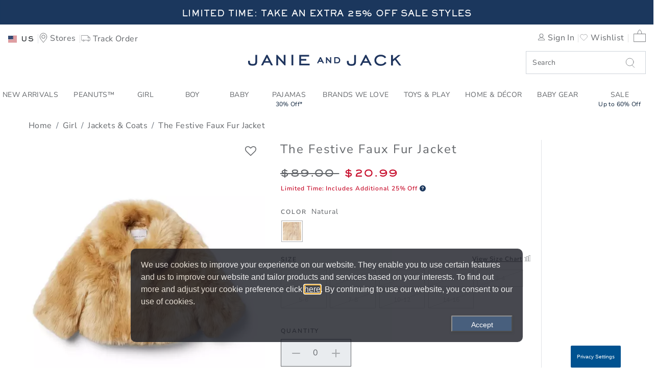

--- FILE ---
content_type: text/html;charset=UTF-8
request_url: https://www.janieandjack.com/item/girls-the-festive-faux-fur-jacket--100047531.html?lang=en_US
body_size: 70805
content:
<!DOCTYPE html>
<html lang="en">
    <head>
        <!--[if gt IE 9]><!-->
            <script>//common/scripts.isml</script>
<script defer type="text/javascript" src="/on/demandware.static/Sites-JanieAndJackSFRA-Site/-/en_US/v1769619809288/js/main.js"></script>

    <script defer type="text/javascript" src="/on/demandware.static/Sites-JanieAndJackSFRA-Site/-/en_US/v1769619809288/js/productDetail.js"
        
        >
    </script>

    <script defer type="text/javascript" src="/on/demandware.static/Sites-JanieAndJackSFRA-Site/-/en_US/v1769619809288/js/recommSlider.js"
        
        >
    </script>

<!-- Marketing Cloud Analytics - cached -->
<script type="text/javascript">
try {
	_etmc.push(['setOrgId', "7297500" ]);
} catch (e) { console.error(e); }
function mccEventLoader() {
	try {
		$( document ).ajaxSuccess(function(event, request, settings, data) {
			if (settings.dataTypes.indexOf('json') > -1) {
				if (data && '__mccEvents' in data && Array.isArray(data.__mccEvents)) {
					data.__mccEvents.forEach(function mccEvent(mccEvent){_etmc.push(mccEvent);});
				}
			}
		});
		document.removeEventListener('DOMContentLoaded', mccEventLoader);
	} catch (e) { console.error(e); }
};
if (document.readyState === 'complete') {
	mccEventLoader();
} else {
	document.addEventListener('DOMContentLoaded', mccEventLoader);
}
</script>
<!-- End Marketing Cloud Analytics - cached -->
<!-- Marketing Cloud Analytics - noncached -->
<script type="text/javascript">
try {
	_etmc.push(["setUserInfo",{"email":"abgNJuO9NBzaAHHNF5XTzopgSD"}]);
	_etmc.push(["trackPageView",{"item":"100047531"}]);
} catch (e) { console.error(e); }
</script>
<!-- End Marketing Cloud Analytics - noncached -->


        <!--<![endif]-->
        <meta charset=UTF-8>

<meta http-equiv="x-ua-compatible" content="ie=edge">

<meta name="viewport" content="width=device-width, initial-scale=1">



    <title>Girl Natural The Festive Faux Fur Jacket  by Janie and Jack</title>


<meta name="description" content="Girl Natural The Festive Faux Fur Jacket  by Janie and Jack. A cozy standout for any occasion, this cropped faux fur jacket detailed with a rounded collar and hidden buttons adds a luxe feel to any look., 44% Acrylic/38% Modacrylic/18% Polyester Faux Fur; Lining: 100% Polyester, Fully Lined, Long Sleeve, Cropped, Button Front, Online Exclusive and Machine Washable; Imported"/>
<meta name="keywords" content=""/>








<link rel="icon" type="image/png" sizes="192x192" href="/on/demandware.static/Sites-JanieAndJackSFRA-Site/-/default/dw950980e4/images/android-chrome-192x192.png" />
<link rel="apple-touch-icon" sizes="180x180" href="/on/demandware.static/Sites-JanieAndJackSFRA-Site/-/en_US/v1769619809288/apple-touch-icon.png" />
<link rel="icon" type="image/png" sizes="32x32" href="/on/demandware.static/Sites-JanieAndJackSFRA-Site/-/default/dwedd60a3a/images/favicon-32x32.png" />
<link rel="icon" type="image/png" sizes="16x16" href="/on/demandware.static/Sites-JanieAndJackSFRA-Site/-/default/dwe8ade8b5/images/favicon-16x16.png" />
<link rel="manifest" href="/on/demandware.static/Sites-JanieAndJackSFRA-Site/-/default/dwc64edfac/site.webmanifest" />
<link rel="mask-icon" href="/on/demandware.static/Sites-JanieAndJackSFRA-Site/-/default/dwa14ed10d/images/safari-pinned-tab.svg" color="#5bbad5" />
<link rel="shortcut icon" href="/on/demandware.static/Sites-JanieAndJackSFRA-Site/-/default/dwd64dab7e/images/favicon.ico" />
<meta name="msapplication-TileColor" content="#da532c" />
<meta name="msapplication-config" content="/on/demandware.static/Sites-JanieAndJackSFRA-Site/-/default/dwbf29e52c/browserconfig.xml" />
<meta name="theme-color" content="#ffffff" />

<link rel="stylesheet" href="/on/demandware.static/Sites-JanieAndJackSFRA-Site/-/en_US/v1769619809288/css/global.css" />
<link href="/on/demandware.static/Sites-JanieAndJackSFRA-Site/-/en_US/v1769619809288/css/reviews-2.css" type="text/css" rel="stylesheet" />

    <link rel="stylesheet" href="/on/demandware.static/Sites-JanieAndJackSFRA-Site/-/en_US/v1769619809288/css/product/detail.css"  />

    <link rel="stylesheet" href="/on/demandware.static/Sites-JanieAndJackSFRA-Site/-/en_US/v1769619809288/css/product/offers.css"  />

    <link rel="stylesheet" href="/on/demandware.static/Sites-JanieAndJackSFRA-Site/-/en_US/v1769619809288/css/sizeChart.css"  />



    <meta name="google-site-verification" content="-d7xdXGx-qdyrQe6gSfvCqZ3ImuAkIY_6msvBGuok_A" />



<!-- Marketing Cloud Analytics -->
<script type="text/javascript" src="//7297500.collect.igodigital.com/collect.js"></script>
<!-- End Marketing Cloud Analytics -->





<!-- Marketing Cloud Analytics -->
<script type="text/javascript" src="//7297500.collect.igodigital.com/collect.js"></script>
<!-- End Marketing Cloud Analytics -->


<script>
    window.powerreviewsBasePath = "https://www.janieandjack.com/on/demandware.static/Sites-JanieAndJackSFRA-Site/-/en_US/v1769619809288/js/powerreviews/";
</script>





<script>
    // Get all data layers
    var analyticsJSON = {"PRODUCT":[{"price":20.99,"productDescription":"A cozy standout for any occasion, this cropped faux fur jacket detailed with a rounded collar and hidden buttons adds a luxe feel to any look.,44% Acrylic/38% Modacrylic/18% Polyester Faux Fur; Lining: 100% Polyester,Fully Lined,Long Sleeve,Cropped,Button Front,Online Exclusive,Machine Washable; Imported","productID":"100047531","productName":"The Festive Faux Fur Jacket ","regPrice":89,"productImage":"https://i1.adis.ws/i/janieandjack/100047531_JJ/color?$PDP_main$","brand":"JanieAndJack","variant":"Natural","size":"","productIDSize":"100047531","productURL":"https://www.janieandjack.com/item/girls-the-festive-faux-fur-jacket--100047531.html?lang=en_US","productThumbnail":"https://i1.adis.ws/i/janieandjack/100047531_JJ/color?$Cart_main$","currency":"USD","quantity":1,"index":null,"category":"Jackets & Coats","list":"Product","position":1}],"USER":{},"CART":{},"ORDER":{}}

    // Get custom page level vars from pdict
    var pageVarsPdict = {"pageData":{"pageType":"Product","department":"Girl","brand":"JanieAndJack","searchTerm":"","searchResults":"","breadCrumbs":"Home > Girl > Jackets & Coats > The Festive Faux Fur Jacket ","category":"Jackets & Coats/The Festive Faux Fur Jacket "}}

    var pagevars = {};
    pagevars.pageName = (pageVarsPdict.pageData.pageName!=null ? pageVarsPdict.pageData.pageName : document.title);
    pagevars.pageType = pageVarsPdict.pageData.pageType;
    pagevars.destinationURL = (pageVarsPdict.pageData.destinationURL!=null ? pageVarsPdict.pageData.destinationURL : document.location.href);
    pagevars.referringURL = document.referrer;
    pagevars.searchTerm = pageVarsPdict.pageData.searchTerm;
    pagevars.searchResults = pageVarsPdict.pageData.searchResults;
    pagevars.brand = pageVarsPdict.pageData.brand;
    pagevars.breadCrumbs = pageVarsPdict.pageData.breadCrumbs;
    pagevars.department = pageVarsPdict.pageData.department;
    pagevars.category = pageVarsPdict.pageData.category;
    pagevars.error = false;

    analyticsJSON.PAGE = pagevars;

    // Remote include for non-cached data for analyticsJSON
    


window.analyticsJSON = window.analyticsJSON || {};

window.analyticsJSON.CART = {"couponCode":"","couponDiscount":0,"currency":"USD","taxRate":"","shippingMethod":"","basePrice":0,"shippingTotal":0,"taxTotal":0,"cartTotal":0,"cartSubTotal":0,"itemCount":0,"cartLineItems":[]};

window.analyticsJSON.USER = {"email":"","userID":"abgNJuO9NBzaAHHNF5XTzopgSD","loggedIn":false,"userName":"","userAddress":"","userCity":"","userState":"","userPostalCode":"","userCountry":"","rewardsStatus":"","hasGymbucks":"","userSegment":"","geoCountry":"US","geoISO3Country":"","geoDisplayCountry":"United States","j":"","sfmc_sub":"","l":"","u":"","jb":"","mid":""};


</script>



    
        <script defer src="//t.janieandjack.com/janieandjack/newjj/Bootstrap.js" 
            ></script>
    



        
            <link rel="canonical" href="/item/girls-the-festive-faux-fur-jacket--100047531.html?lang=en_US"/>
            



    
        <link rel="alternate" hreflang="en-AU" href="/item/girls-the-festive-faux-fur-jacket--100047531.html?lang=en_AU" />
    
        <link rel="alternate" hreflang="en-AT" href="/item/girls-the-festive-faux-fur-jacket--100047531.html?lang=en_AT" />
    
        <link rel="alternate" hreflang="en-BH" href="/item/girls-the-festive-faux-fur-jacket--100047531.html?lang=en_BH" />
    
        <link rel="alternate" hreflang="en-CA" href="/item/girls-the-festive-faux-fur-jacket--100047531.html?lang=en_CA" />
    
        <link rel="alternate" hreflang="en-CN" href="/item/girls-the-festive-faux-fur-jacket--100047531.html?lang=zh_CN" />
    
        <link rel="alternate" hreflang="en-FR" href="/item/girls-the-festive-faux-fur-jacket--100047531.html?lang=en_FR" />
    
        <link rel="alternate" hreflang="en-DE" href="/item/girls-the-festive-faux-fur-jacket--100047531.html?lang=en_DE" />
    
        <link rel="alternate" hreflang="en-HK" href="/item/girls-the-festive-faux-fur-jacket--100047531.html?lang=zh_HK" />
    
        <link rel="alternate" hreflang="en-IE" href="/item/girls-the-festive-faux-fur-jacket--100047531.html?lang=en_IE" />
    
        <link rel="alternate" hreflang="en-IT" href="/item/girls-the-festive-faux-fur-jacket--100047531.html?lang=en_IT" />
    
        <link rel="alternate" hreflang="en-JP" href="/item/girls-the-festive-faux-fur-jacket--100047531.html?lang=ja_JP" />
    
        <link rel="alternate" hreflang="en-KW" href="/item/girls-the-festive-faux-fur-jacket--100047531.html?lang=en_KW" />
    
        <link rel="alternate" hreflang="en-MX" href="/item/girls-the-festive-faux-fur-jacket--100047531.html?lang=es_MX" />
    
        <link rel="alternate" hreflang="en-NL" href="/item/girls-the-festive-faux-fur-jacket--100047531.html?lang=en_NL" />
    
        <link rel="alternate" hreflang="en-NZ" href="/item/girls-the-festive-faux-fur-jacket--100047531.html?lang=en_NZ" />
    
        <link rel="alternate" hreflang="en-NO" href="/item/girls-the-festive-faux-fur-jacket--100047531.html?lang=en_NO" />
    
        <link rel="alternate" hreflang="en-QA" href="/item/girls-the-festive-faux-fur-jacket--100047531.html?lang=en_QA" />
    
        <link rel="alternate" hreflang="en-KR" href="/item/girls-the-festive-faux-fur-jacket--100047531.html?lang=ko_KR" />
    
        <link rel="alternate" hreflang="en-SA" href="/item/girls-the-festive-faux-fur-jacket--100047531.html?lang=en_SA" />
    
        <link rel="alternate" hreflang="en-SG" href="/item/girls-the-festive-faux-fur-jacket--100047531.html?lang=en_SG" />
    
        <link rel="alternate" hreflang="en-ES" href="/item/girls-the-festive-faux-fur-jacket--100047531.html?lang=en_ES" />
    
        <link rel="alternate" hreflang="en-SE" href="/item/girls-the-festive-faux-fur-jacket--100047531.html?lang=en_SE" />
    
        <link rel="alternate" hreflang="en-TW" href="/item/girls-the-festive-faux-fur-jacket--100047531.html?lang=zh_TW" />
    
        <link rel="alternate" hreflang="en-AE" href="/item/girls-the-festive-faux-fur-jacket--100047531.html?lang=en_AE" />
    
        <link rel="alternate" hreflang="en-GB" href="/item/girls-the-festive-faux-fur-jacket--100047531.html?lang=en_GB" />
    
        <link rel="alternate" hreflang="en-US" href="/item/girls-the-festive-faux-fur-jacket--100047531.html?lang=en_US" />
    

        
        <script type="text/javascript">//<!--
/* <![CDATA[ (head-active_data.js) */
var dw = (window.dw || {});
dw.ac = {
    _analytics: null,
    _events: [],
    _category: "",
    _searchData: "",
    _anact: "",
    _anact_nohit_tag: "",
    _analytics_enabled: "true",
    _timeZone: "US/Pacific",
    _capture: function(configs) {
        if (Object.prototype.toString.call(configs) === "[object Array]") {
            configs.forEach(captureObject);
            return;
        }
        dw.ac._events.push(configs);
    },
	capture: function() { 
		dw.ac._capture(arguments);
		// send to CQ as well:
		if (window.CQuotient) {
			window.CQuotient.trackEventsFromAC(arguments);
		}
	},
    EV_PRD_SEARCHHIT: "searchhit",
    EV_PRD_DETAIL: "detail",
    EV_PRD_RECOMMENDATION: "recommendation",
    EV_PRD_SETPRODUCT: "setproduct",
    applyContext: function(context) {
        if (typeof context === "object" && context.hasOwnProperty("category")) {
        	dw.ac._category = context.category;
        }
        if (typeof context === "object" && context.hasOwnProperty("searchData")) {
        	dw.ac._searchData = context.searchData;
        }
    },
    setDWAnalytics: function(analytics) {
        dw.ac._analytics = analytics;
    },
    eventsIsEmpty: function() {
        return 0 == dw.ac._events.length;
    }
};
/* ]]> */
// -->
</script>
<script type="text/javascript">//<!--
/* <![CDATA[ (head-cquotient.js) */
var CQuotient = window.CQuotient = {};
CQuotient.clientId = 'bbrf-JanieAndJack';
CQuotient.realm = 'BBRF';
CQuotient.siteId = 'JanieAndJackSFRA';
CQuotient.instanceType = 'prd';
CQuotient.locale = 'en_US';
CQuotient.fbPixelId = '__UNKNOWN__';
CQuotient.activities = [];
CQuotient.cqcid='';
CQuotient.cquid='';
CQuotient.cqeid='';
CQuotient.cqlid='';
CQuotient.apiHost='api.cquotient.com';
/* Turn this on to test against Staging Einstein */
/* CQuotient.useTest= true; */
CQuotient.useTest = ('true' === 'false');
CQuotient.initFromCookies = function () {
	var ca = document.cookie.split(';');
	for(var i=0;i < ca.length;i++) {
	  var c = ca[i];
	  while (c.charAt(0)==' ') c = c.substring(1,c.length);
	  if (c.indexOf('cqcid=') == 0) {
		CQuotient.cqcid=c.substring('cqcid='.length,c.length);
	  } else if (c.indexOf('cquid=') == 0) {
		  var value = c.substring('cquid='.length,c.length);
		  if (value) {
		  	var split_value = value.split("|", 3);
		  	if (split_value.length > 0) {
			  CQuotient.cquid=split_value[0];
		  	}
		  	if (split_value.length > 1) {
			  CQuotient.cqeid=split_value[1];
		  	}
		  	if (split_value.length > 2) {
			  CQuotient.cqlid=split_value[2];
		  	}
		  }
	  }
	}
}
CQuotient.getCQCookieId = function () {
	if(window.CQuotient.cqcid == '')
		window.CQuotient.initFromCookies();
	return window.CQuotient.cqcid;
};
CQuotient.getCQUserId = function () {
	if(window.CQuotient.cquid == '')
		window.CQuotient.initFromCookies();
	return window.CQuotient.cquid;
};
CQuotient.getCQHashedEmail = function () {
	if(window.CQuotient.cqeid == '')
		window.CQuotient.initFromCookies();
	return window.CQuotient.cqeid;
};
CQuotient.getCQHashedLogin = function () {
	if(window.CQuotient.cqlid == '')
		window.CQuotient.initFromCookies();
	return window.CQuotient.cqlid;
};
CQuotient.trackEventsFromAC = function (/* Object or Array */ events) {
try {
	if (Object.prototype.toString.call(events) === "[object Array]") {
		events.forEach(_trackASingleCQEvent);
	} else {
		CQuotient._trackASingleCQEvent(events);
	}
} catch(err) {}
};
CQuotient._trackASingleCQEvent = function ( /* Object */ event) {
	if (event && event.id) {
		if (event.type === dw.ac.EV_PRD_DETAIL) {
			CQuotient.trackViewProduct( {id:'', alt_id: event.id, type: 'raw_sku'} );
		} // not handling the other dw.ac.* events currently
	}
};
CQuotient.trackViewProduct = function(/* Object */ cqParamData){
	var cq_params = {};
	cq_params.cookieId = CQuotient.getCQCookieId();
	cq_params.userId = CQuotient.getCQUserId();
	cq_params.emailId = CQuotient.getCQHashedEmail();
	cq_params.loginId = CQuotient.getCQHashedLogin();
	cq_params.product = cqParamData.product;
	cq_params.realm = cqParamData.realm;
	cq_params.siteId = cqParamData.siteId;
	cq_params.instanceType = cqParamData.instanceType;
	cq_params.locale = CQuotient.locale;
	
	if(CQuotient.sendActivity) {
		CQuotient.sendActivity(CQuotient.clientId, 'viewProduct', cq_params);
	} else {
		CQuotient.activities.push({activityType: 'viewProduct', parameters: cq_params});
	}
};
/* ]]> */
// -->
</script>
<!-- Demandware Apple Pay -->

<style type="text/css">ISAPPLEPAY{display:inline}.dw-apple-pay-button,.dw-apple-pay-button:hover,.dw-apple-pay-button:active{background-color:black;background-image:-webkit-named-image(apple-pay-logo-white);background-position:50% 50%;background-repeat:no-repeat;background-size:75% 60%;border-radius:5px;border:1px solid black;box-sizing:border-box;margin:5px auto;min-height:30px;min-width:100px;padding:0}
.dw-apple-pay-button:after{content:'Apple Pay';visibility:hidden}.dw-apple-pay-button.dw-apple-pay-logo-white{background-color:white;border-color:white;background-image:-webkit-named-image(apple-pay-logo-black);color:black}.dw-apple-pay-button.dw-apple-pay-logo-white.dw-apple-pay-border{border-color:black}</style>

        
   <script type="application/ld+json">
        {"@context":"http://schema.org/","@type":"WebPage","name":"The Festive Faux Fur Jacket ","breadcrumb":{"@context":"http://schema.org/","@type":"BreadcrumbList","itemListElement":[[{"@type":"ListItem","position":1,"name":"Home","item":"/home?lang=en_US"},{"@type":"ListItem","position":2,"name":"Girl","item":"/girls-clothing?lang=en_US"},{"@type":"ListItem","position":3,"name":"Jackets & Coats","item":"/girls-jackets-coats?lang=en_US"},{"@type":"ListItem","position":4,"name":"The Festive Faux Fur Jacket "}]]},"mainEntity":{"@context":"http://schema.org/","@type":"Product","name":"The Festive Faux Fur Jacket ","description":null,"mpn":"100047531","sku":"100047531","brand":{"@type":"Thing","name":"JJ"},"image":["https://i1.adis.ws/i/janieandjack/100047531_JJ/color?$PDP_main$","https://i1.adis.ws/i/janieandjack/100047531_alt_JJ/color?$PDP_main$","https://i1.adis.ws/i/janieandjack/100047531_alt1_JJ/color?$PDP_main$","https://i1.adis.ws/i/janieandjack/100047531_alt2_JJ/color?$PDP_main$"],"offers":{"url":{},"@type":"Offer","priceCurrency":"USD","price":"20.99","availability":"http://schema.org/OutOfStock"}}}
    </script>


    </head>
    <body>
        
        
        
        
        
        

        <div class="page Product-Show" data-action="Product-Show" data-querystring="lang=en_US&amp;pid=100047531" >
            


<link rel="stylesheet" href="/on/demandware.static/Sites-JanieAndJackSFRA-Site/-/en_US/v1769619809288/css/globale/flags.css" />
<link rel="stylesheet" href="/on/demandware.static/Sites-JanieAndJackSFRA-Site/-/en_US/v1769619809288/css/globale/styles.css" />
<script type="text/javascript" id="globale-script-loader-data" src="/on/demandware.static/Sites-JanieAndJackSFRA-Site/-/en_US/v1769619809288/js/geScriptLoader.js">
{
  "action": "Globale-ScriptLoaderData",
  "queryString": "",
  "locale": "en_US",
  "clientJsUrl": "https://web.global-e.com/merchant/clientsdk/1562",
  "apiVersion": "2.1.4",
  "clientJsMerchantId": 1562,
  "clientSettings": "{\"AllowClientTracking\":{\"Value\":\"true\"},\"CDNEnabled\":{\"Value\":\"true\"},\"CheckoutContainerSuffix\":{\"Value\":\"Global-e_International_Checkout\"},\"FT_IsAnalyticsSDKEnabled\":{\"Value\":\"true\"},\"FT_UtmReplaceSessionStorageWithCookies\":{\"Value\":\"true\"},\"FullClientTracking\":{\"Value\":\"true\"},\"IsMonitoringMerchant\":{\"Value\":\"true\"},\"IsV2Checkout\":{\"Value\":\"true\"},\"SetGEInCheckoutContainer\":{\"Value\":\"true\"},\"ShowFreeShippingBanner\":{\"Value\":\"false\"},\"TabletAsMobile\":{\"Value\":\"false\"},\"UtmAcceptableUtmSourceList\":{\"Value\":\"[\\\\\\\"borderfree\\\\\\\"]\"},\"AdScaleClientSDKURL\":{\"Value\":\"https://web.global-e.com/merchant/GetAdScaleClientScript?merchantId=1562\"},\"AmazonUICulture\":{\"Value\":\"en-GB\"},\"AnalyticsSDKCDN\":{\"Value\":\"https://globale-analytics-sdk.global-e.com/PROD/bundle.js\"},\"AnalyticsUrl\":{\"Value\":\"https://services.global-e.com/\"},\"BfGoogleAdsEnabled\":{\"Value\":\"false\"},\"BfGoogleAdsLifetimeInDays\":{\"Value\":\"30\"},\"CashbackServiceDomainUrl\":{\"Value\":\"https://finance-cashback.global-e.com\"},\"CDNUrl\":{\"Value\":\"https://webservices.global-e.com/\"},\"ChargeMerchantForPrepaidRMAOfReplacement\":{\"Value\":\"false\"},\"CheckoutCDNURL\":{\"Value\":\"https://webservices.global-e.com/\"},\"EnableReplaceUnsupportedCharactersInCheckout\":{\"Value\":\"false\"},\"Environment\":{\"Value\":\"PRODUCTION\"},\"FinanceServiceBaseUrl\":{\"Value\":\"https://finance-calculations.global-e.com\"},\"FT_AnalyticsSdkEnsureClientIdSynchronized\":{\"Value\":\"true\"},\"FT_BrowsingStartCircuitBreaker\":{\"Value\":\"true\"},\"FT_BrowsingStartEventInsteadOfPageViewed\":{\"Value\":\"true\"},\"FT_IsLegacyAnalyticsSDKEnabled\":{\"Value\":\"true\"},\"FT_IsShippingCountrySwitcherPopupAnalyticsEnabled\":{\"Value\":\"false\"},\"FT_IsWelcomePopupAnalyticsEnabled\":{\"Value\":\"false\"},\"FT_PostponePageViewToPageLoadComplete\":{\"Value\":\"true\"},\"FT_UseGlobalEEngineConfig\":{\"Value\":\"true\"},\"FT_UtmRaceConditionEnabled\":{\"Value\":\"true\"},\"GTM_ID\":{\"Value\":\"GTM-PWW94X2\"},\"InternalTrackingEnabled\":{\"Value\":\"false\"},\"InvoiceEditorURL\":{\"Value\":\"documents/invoice_editor\"},\"PixelAddress\":{\"Value\":\"https://utils.global-e.com\"},\"RangeOfAdditionalPaymentFieldsToDisplayIDs\":{\"Value\":\"[1,2,3,4,5,6,7,8,9,10,11,12,13,14,15,16,17,18,19,20]\"},\"ReconciliationServiceBaseUrl\":{\"Value\":\"https://finance-reconciliation-engine.global-e.com\"},\"RefundRMAReplacementShippingTypes\":{\"Value\":\"[2,3,4]\"},\"RefundRMAReplacementStatuses\":{\"Value\":\"[9,11,12]\"},\"TrackingV2\":{\"Value\":\"true\"},\"UseShopifyCheckoutForPickUpDeliveryMethod\":{\"Value\":\"false\"},\"MerchantIdHashed\":{\"Value\":\"mZwb\"}}",
  "clientJsDomain": "https://web.global-e.com",
  "cookieDomain": "www.janieandjack.com",
  "globaleOperatedCountry": false,
  "performFrontendSiteUrlRedirect": true,
  "getSiteRedirectUrl": "https://www.janieandjack.com/on/demandware.store/Sites-JanieAndJackSFRA-Site/en_US/Globale-GetSiteRedirectUrl",
  "globaleConvertPriceUrl": "https://www.janieandjack.com/on/demandware.store/Sites-JanieAndJackSFRA-Site/en_US/Globale-ConvertPrice",
  "globaleCartTokenUrl": "https://www.janieandjack.com/on/demandware.store/Sites-JanieAndJackSFRA-Site/en_US/Globale-GetCartToken",
  "geoLocationCountry": {
    "countryCode": "US",
    "isCountryExists": true
  },
  "siteId": "JanieAndJackSFRA",
  "country": "US",
  "currency": "USD",
  "culture": "en-US",
  "languageSwitcher": {
    "enabled": false
  },
  "allowedCurrencies": {
    "default": [
      "GBP",
      "EUR",
      "USD"
    ]
  },
  "__mccEvents": [
    [
      "setUserInfo",
      {
        "email": "abgNJuO9NBzaAHHNF5XTzopgSD"
      }
    ],
    [
      "trackCart",
      {
        "clear_cart": true
      }
    ],
    [
      "trackPageView"
    ]
  ]
}
</script>


            <header>
    
    <a href="#maincontent" class="skip" aria-label="Skip to main content">Skip to main content</a>
<a href="#footercontent" class="skip" aria-label="Skip to footer content">Skip to footer content</a>
    









    
    
	 


	







<div id="rotating-banner-wrapper">
<div class="rotating-banner-slot">

<div class="navigational-promo-asset openInModal">
<div class="content-wrapper">
<a href="https://www.janieandjack.com/shop-all-sale?lang=en_US" title="Click for more information" style="background: #1b375d;">

<span class="promo4 large-up">Limited Time: Take An Extra 25% Off Sale Styles</span>

    <span class="promo4 small-down">Limited Time: An Extra 25% Off Sale Styles</span>
</a>
</div>
</div>

<div class="navigational-promo-asset openInModal">
<div class="content-wrapper">
<a href="https://www.janieandjack.com/jj-nav-promo-evergreenFS100.html?lang=en_US" title="Click for more information" style="background: #1b375d;">

<span class="promo4 large-up">Free Shipping on orders over $100</span>

    <span class="promo4 small-down">FREE SHIPPING ON ORDERS OF $100+</span>
</a>
</div>
</div>

</div>
</div>

 
	

    <div id="GlobaleFreeShippingBannerContainer" class="GlobaleFreeShippingBannerContainer" role="region" aria-label="Free shipping information"> </div>

    <nav class="main-nav-container bg-white w-100" role="navigation" aria-label="Main navigation">
        <div class="header container wider-layout">
            <div class="row">
                <div class="col-12">
                    <div class="navbar-header">
                        <div class="header-row">

                        <div class="header-left">
                            <button class="navbar-toggler d-lg-none" type="button" aria-controls="sg-navbar-collapse" aria-expanded="false" aria-label="Toggle navigation">
                                



<svg class="icon Hamburger_Menu svg-Hamburger_Menu-dims ">

<use xlink:href="https://www.janieandjack.com/on/demandware.store/Sites-JanieAndJackSFRA-Site/en_US/Images-Show#Hamburger_Menu"/>

</svg>


                                <span class="hidden-md-down">Menu</span>
                            </button>

                            <div class="user" role="navigation" aria-label="User utilities">
                                

  <button class="country-selector globale-selector"
        type="button"
        aria-haspopup="dialog"
        aria-expanded="false"
        aria-labelledby="countrySelectorLabel"
    >
        


<span class="btn" aria-hidden="true">
<i class="flag-icon flag-icon-us" aria-hidden="true"></i>
<span class="hidden-md-down pl-2" aria-label="Country Selector. ">
US
</span>

<span class="sr-only" id="countrySelectorLabel">
Select control to change country, site and content language. 
Selected Country:   
US. 
</span>
</span>


  </button>



                                <a class="hidden-sm-down" href="/stores?lang=en_US" aria-label="Navigate to the store locator to find a nearby location">
                                    



<svg class="icon Utility_Store_Locator svg-Utility_Store_Locator-dims ">

<use xlink:href="https://www.janieandjack.com/on/demandware.store/Sites-JanieAndJackSFRA-Site/en_US/Images-Show#Utility_Store_Locator"/>

</svg>


                                    <span class="user-message hidden-md-down" title="Stores">Stores</span>
                                </a>

                                
                                    <a class="hidden-md-down tracking-text" href="https://www.janieandjack.com/trackorder?lang=en_US" aria-label="Navigate to the order tracking page">
                                        



<svg class="icon Utility_Tracking svg-Utility_Tracking-dims ">

<use xlink:href="https://www.janieandjack.com/on/demandware.store/Sites-JanieAndJackSFRA-Site/en_US/Images-Show#Utility_Tracking"/>

</svg>


                                        <span class="hidden-md-down" title="Track Order">Track Order</span>
                                    </a>
                                
                            </div>
                        </div>

                        <div class="app-brand d-md-none">
                            <a class="logo-home" href="/home?lang=en_US" aria-label="Janie and Jack Logo, go to homepage">
                                



<svg class="icon Logo svg-Logo-dims ">

<use xlink:href="https://www.janieandjack.com/on/demandware.store/Sites-JanieAndJackSFRA-Site/en_US/Images-Show#Logo"/>

</svg>


                            </a>
                        </div>

                        <div class="header-right">
                            <div class="search-minicart" role="search" aria-label="Site search and cart">
                                <div class="right-links d-flex align-items-center justify-content-end w-100">
                                    <div class="hidden-md-down">
                                        










    <div class="user hidden-md-down">
        <a href="https://www.janieandjack.com/sign-in?lang=en_US" aria-label="Navigate to the Sign in page">
            <span aria-hidden="true">



<svg class="icon Utility_Login svg-Utility_Login-dims ">

<use xlink:href="https://www.janieandjack.com/on/demandware.store/Sites-JanieAndJackSFRA-Site/en_US/Images-Show#Utility_Login"/>

</svg>

</span>
            <span class="user-message">Sign In</span>
        </a>
        <a href="https://www.janieandjack.com/wishlist?lang=en_US&amp;rurl=3" aria-label="Navigate to Wishlist page">
            <span aria-hidden="true">



<svg class="icon Heart svg-Heart-dims ">

<use xlink:href="https://www.janieandjack.com/on/demandware.store/Sites-JanieAndJackSFRA-Site/en_US/Images-Show#Heart"/>

</svg>

</span>
            <span class="user-message">Wishlist</span>
        </a>
    </div>
    

                                    </div>

                                    <a class="d-md-none store-right" href="/stores?lang=en_US" aria-label="Navigate to the store locator to find a nearby location">
                                        



<svg class="icon Utility_Store_Locator svg-Utility_Store_Locator-dims ">

<use xlink:href="https://www.janieandjack.com/on/demandware.store/Sites-JanieAndJackSFRA-Site/en_US/Images-Show#Utility_Store_Locator"/>

</svg>


                                    </a>

                                    <div class="minicart" data-action-url="/on/demandware.store/Sites-JanieAndJackSFRA-Site/en_US/Cart-MiniCartShow" role="region" aria-label="Mini cart preview">
                                        











<div class="minicart-total" aria-live="polite" role="region" aria-label="Shopping cart summary">
    <a class="minicart-link mini-cart-link"
       role="link"
       href="https://www.janieandjack.com/cart?lang=en_US"
       title="0 label.item.in in the cart"
       aria-label="Navigate to Cart page">
        
        



<svg class="icon Utility_Bag svg-Utility_Bag-dims ">

<use xlink:href="https://www.janieandjack.com/on/demandware.store/Sites-JanieAndJackSFRA-Site/en_US/Images-Show#Utility_Bag"/>

</svg>



        
        <span class="minicart-quantity" aria-hidden="true">
            
        </span>

        
        
        <span class="live-region-status sr-only" aria-live="polite" aria-atomic="true" role="status">
            0
            Items In Bag
        </span>
    </a>
</div>


<div class="minicart-total d-none" aria-hidden="true">
    <i class="minicart-icon fa fa-shopping-bag" aria-hidden="true"></i>
    <span class="minicart-quantity" aria-hidden="false">
        0
    </span>

    <span class="live-region-status sr-only" aria-live="polite" aria-atomic="true" role="status">
        0
        Items In Bag
    </span>
</div>


<div class="popover popover-bottom" role="dialog" aria-label="Shopping cart summary"></div>

                                    </div>
                                </div>

                               
                            </div>
                        </div>

                        </div>
                        <div class="header-row">
                            <div class="flex-empty d-none d-md-block"></div>
                            <div class="app-brand d-none d-md-block">
                                <a class="logo-home" href="/home?lang=en_US" aria-label="Janie and Jack Logo, go to homepage">
                                    



<svg class="icon Logo svg-Logo-dims ">

<use xlink:href="https://www.janieandjack.com/on/demandware.store/Sites-JanieAndJackSFRA-Site/en_US/Images-Show#Logo"/>

</svg>


                                </a>
                            </div>

                             <div class="search d-none d-md-block fs-mask">
                                









<div class="site-search">
    <form role="search" class="position-relative"
          action="/search?lang=en_US"
          method="get"
          name="simpleSearch">
        <input class="form-control search-field"
               type="text"
               name="q"
               value=""
               placeholder="Search"
               role="combobox"
               aria-haspopup="listbox"
               aria-owns="search-results"
               aria-expanded="false"
               aria-autocomplete="list"
               aria-activedescendant=""
               aria-controls="search-results"
               aria-label="Enter Keyword or Item No."
               autocomplete="off" />
        
        <button type="submit" name="search-button" class="fa-search sg-search" aria-label="Submit search keywords">
            



<svg class="icon Close svg-Close-dims ">

<use xlink:href="https://www.janieandjack.com/on/demandware.store/Sites-JanieAndJackSFRA-Site/en_US/Images-Show#Close"/>

</svg>


            



<svg class="icon Search svg-Search-dims ">

<use xlink:href="https://www.janieandjack.com/on/demandware.store/Sites-JanieAndJackSFRA-Site/en_US/Images-Show#Search"/>

</svg>


        </button>
        <div class="suggestions-wrapper" data-url="/on/demandware.store/Sites-JanieAndJackSFRA-Site/en_US/SearchServices-GetSuggestions?q="></div>
        <input type="hidden" value="en_US" name="lang">
    </form>
    <span id="clearIcon" class="search-clear-icon">&#10006;</span>
</div>

                            </div>

                        </div>
                    </div> 
                </div>
            </div>
        </div>

        <div class="main-menu navbar-toggleable-md menu-toggleable-left multilevel-dropdown d-none d-lg-block">
            <div class="navbar-header brand d-none sticky-header-brand-logo">
                <a class="logo-home" href="/home?lang=en_US" aria-label="Janie and Jack Logo, go to homepage">
                    



<svg class="icon Logo svg-Logo-dims ">

<use xlink:href="https://www.janieandjack.com/on/demandware.store/Sites-JanieAndJackSFRA-Site/en_US/Images-Show#Logo"/>

</svg>


                </a>
            </div>

            <div id="container" class="container menu-container wider-layout">
                <div class="row nav-container-mob">
                    <div class="search-mobile search search-for-fixed-header fs-mask d-sm-none">
                        









<div class="site-search">
    <form role="search" class="position-relative"
          action="/search?lang=en_US"
          method="get"
          name="simpleSearch">
        <input class="form-control search-field"
               type="text"
               name="q"
               value=""
               placeholder="Search"
               role="combobox"
               aria-haspopup="listbox"
               aria-owns="search-results"
               aria-expanded="false"
               aria-autocomplete="list"
               aria-activedescendant=""
               aria-controls="search-results"
               aria-label="Enter Keyword or Item No."
               autocomplete="off" />
        
        <button type="submit" name="search-button" class="fa-search sg-search" aria-label="Submit search keywords">
            



<svg class="icon Close svg-Close-dims ">

<use xlink:href="https://www.janieandjack.com/on/demandware.store/Sites-JanieAndJackSFRA-Site/en_US/Images-Show#Close"/>

</svg>


            



<svg class="icon Search svg-Search-dims ">

<use xlink:href="https://www.janieandjack.com/on/demandware.store/Sites-JanieAndJackSFRA-Site/en_US/Images-Show#Search"/>

</svg>


        </button>
        <div class="suggestions-wrapper" data-url="/on/demandware.store/Sites-JanieAndJackSFRA-Site/en_US/SearchServices-GetSuggestions?q="></div>
        <input type="hidden" value="en_US" name="lang">
    </form>
    <span id="clearIcon" class="search-clear-icon">&#10006;</span>
</div>

                    </div>
                    









<nav class="navbar navbar-expand-lg bg-inverse col-12" aria-label="label.header.navigation">
    
    <div class="close-menu clearfix d-lg-none">
        <div class="back pull-left">
            <button type="button" class="btn btn-link" aria-label="Back to previous menu">
                <span class="caret-left" aria-hidden="true"></span>
                Back
            </button>
        </div>
        <div class="close-button pull-right">
            <button type="button" class="btn btn-link" aria-label="Close Menu">
                <span class="svg-close" aria-hidden="true">
                    



<svg class="icon Close_Circle svg-Close_Circle-dims ">

<use xlink:href="https://www.janieandjack.com/on/demandware.store/Sites-JanieAndJackSFRA-Site/en_US/Images-Show#Close_Circle"/>

</svg>


                </span>
            </button>
        </div>
    </div>
    
    <div class="menu-group" role="navigation">
        <ul class="nav navbar-nav" role="menubar">
            
                
                    
                        
                        <li class="nav-item dropdown" role="none">
                            <a href="https://www.janieandjack.com/home/new-arrivals?lang=en_US" id="menu-new-arrivals-hp"  class="nav-link dropdown-toggle" role="menuitem" data-toggle="dropdown" aria-haspopup="true" aria-expanded="false" tabindex="0" aria-label="main-menu-New Arrivals" >
                                <span class="text">New Arrivals</span>
                                
                            </a>
                            
                            
                            


<ul class="dropdown-menu level-2" aria-hidden="true" aria-labelledby="menu-new-arrivals-hp" role="menu">
    
        
            
            
                <li class="dropdown-item dropdown custom-li-link" role="none">
                    <a href="javascript:void(0)" class="dropdown-link custom-level-two" role="menuitem" aria-haspopup="true" aria-expanded="false" tabindex="0" aria-controls="submenu-0" id="group-title-0">
                        <h5 style="color:#1B375D">Shop For</h5>
                    </a>
                    <ul class="dropdown-menu level-3 hidden-md-down" aria-hidden="true">
    
        <li class="dropdown-item  subcategory-items hidden-md-down">
            
                
                    <a href="https://www.janieandjack.com/home/new-arrivals?lang=en_US" class="dropdown-link">
                        Shop All New Arrivals
                        
                        
                    </a>
                
                
            
                
                    <a href="https://www.janieandjack.com/girls-clothing/new-arrivals?lang=en_US" class="dropdown-link">
                        Girl
                        
                        
                    </a>
                
                
            
                
                    <a href="https://www.janieandjack.com/boys-clothing/new-arrivals?lang=en_US" class="dropdown-link">
                        Boy
                        
                        
                    </a>
                
                
            
                
                    <a href="https://www.janieandjack.com/baby-clothing/new-arrivals?lang=en_US" class="dropdown-link">
                        Baby
                        
                        
                    </a>
                
                
                        <a class="view-all-categories dropdown-link" href="https://www.janieandjack.com/home/new-arrivals?lang=en_US">
                            View More
                        </a>
                
            
        </li>
        <li class="dropdown-item  subcategory-items d-lg-none">
            
                <a href="https://www.janieandjack.com/home/new-arrivals?lang=en_US" class="dropdown-link">
                    Shop All New Arrivals
                    
                    
                </a>
            
                <a href="https://www.janieandjack.com/girls-clothing/new-arrivals?lang=en_US" class="dropdown-link">
                    Girl
                    
                    
                </a>
            
                <a href="https://www.janieandjack.com/boys-clothing/new-arrivals?lang=en_US" class="dropdown-link">
                    Boy
                    
                    
                </a>
            
                <a href="https://www.janieandjack.com/baby-clothing/new-arrivals?lang=en_US" class="dropdown-link">
                    Baby
                    
                    
                </a>
            
        </li>
    
</ul>
                        
                        <param name="submenuId" value="submenu-0" />
                        <param name="ariaLabelledBy" value="group-title-0" />
                    </isinclude>
                </li>
            
        
    
        
            
            
                <li class="dropdown-item dropdown custom-li-link" role="none">
                    <a href="javascript:void(0)" class="dropdown-link custom-level-two" role="menuitem" aria-haspopup="true" aria-expanded="false" tabindex="0" aria-controls="submenu-1" id="group-title-1">
                        <h5 style="color:#1B375D">New & Featured</h5>
                    </a>
                    <ul class="dropdown-menu level-3 hidden-md-down" aria-hidden="true">
    
        <li class="dropdown-item  subcategory-items hidden-md-down">
            
                
                    <a href="https://www.janieandjack.com/house-of-wonder?lang=en_US" class="dropdown-link">
                        Easter 2026: House Of Wonder
                        
                        
                            <font color="#3c759a"><bold>New</bold></font>
                        
                    </a>
                
                
            
                
                    <a href="https://www.janieandjack.com/spring-peanuts-collection?lang=en_US" class="dropdown-link">
                        PEANUTS&trade; x Janie and Jack
                        
                        
                            <font color="#3c759a"><bold>New</bold></font>
                        
                    </a>
                
                
            
                
                    <a href="https://www.janieandjack.com/the-new-neutrals?lang=en_US" class="dropdown-link">
                        The New Neutrals
                        
                        
                            <font color="#3c759a"><bold>New</bold></font>
                        
                    </a>
                
                
            
                
                    <a href="https://www.janieandjack.com/the-swim-club?lang=en_US" class="dropdown-link">
                        The Swim Club
                        
                        
                            <font color="#3c759a"><bold>New</bold></font>
                        
                    </a>
                
                
            
                
                    <a href="https://www.janieandjack.com/signs-of-spring?lang=en_US" class="dropdown-link">
                        Signs of Spring
                        
                        
                            <font color="#3c759a"><bold>New</bold></font>
                        
                    </a>
                
                
            
                
                    <a href="https://www.janieandjack.com/color-of-sunshine?lang=en_US" class="dropdown-link">
                        Color of Sunshine
                        
                        
                            <font color="#c8102e"> - Limited Time: Up to 30% Off</font>
                        
                    </a>
                
                
            
                
                    <a href="https://www.janieandjack.com/forever-valentine?lang=en_US" class="dropdown-link">
                        Forever Valentine
                        
                        
                            <font color="#c8102e"> - Limited Time: Up to 35% Off</font>
                        
                    </a>
                
                
            
                
                    <a href="https://www.janieandjack.com/cherry-picked?lang=en_US" class="dropdown-link">
                        Cherry Picked
                        
                        
                            <font color="#c8102e"> - Limited Time: Up to 40% Off</font>
                        
                    </a>
                
                
            
        </li>
        <li class="dropdown-item  subcategory-items d-lg-none">
            
                <a href="https://www.janieandjack.com/house-of-wonder?lang=en_US" class="dropdown-link">
                    Easter 2026: House Of Wonder
                    
                    
                        <font color="#3c759a"><bold>New</bold></font>
                    
                </a>
            
                <a href="https://www.janieandjack.com/spring-peanuts-collection?lang=en_US" class="dropdown-link">
                    PEANUTS&trade; x Janie and Jack
                    
                    
                        <font color="#3c759a"><bold>New</bold></font>
                    
                </a>
            
                <a href="https://www.janieandjack.com/the-new-neutrals?lang=en_US" class="dropdown-link">
                    The New Neutrals
                    
                    
                        <font color="#3c759a"><bold>New</bold></font>
                    
                </a>
            
                <a href="https://www.janieandjack.com/the-swim-club?lang=en_US" class="dropdown-link">
                    The Swim Club
                    
                    
                        <font color="#3c759a"><bold>New</bold></font>
                    
                </a>
            
                <a href="https://www.janieandjack.com/signs-of-spring?lang=en_US" class="dropdown-link">
                    Signs of Spring
                    
                    
                        <font color="#3c759a"><bold>New</bold></font>
                    
                </a>
            
                <a href="https://www.janieandjack.com/color-of-sunshine?lang=en_US" class="dropdown-link">
                    Color of Sunshine
                    
                    
                        <font color="#c8102e"> - Limited Time: Up to 30% Off</font>
                    
                </a>
            
                <a href="https://www.janieandjack.com/forever-valentine?lang=en_US" class="dropdown-link">
                    Forever Valentine
                    
                    
                        <font color="#c8102e"> - Limited Time: Up to 35% Off</font>
                    
                </a>
            
                <a href="https://www.janieandjack.com/cherry-picked?lang=en_US" class="dropdown-link">
                    Cherry Picked
                    
                    
                        <font color="#c8102e"> - Limited Time: Up to 40% Off</font>
                    
                </a>
            
                <a href="https://www.janieandjack.com/into-the-blue?lang=en_US" class="dropdown-link">
                    Into The Blue
                    
                    
                        <font color="#3c759a"><bold>New</bold></font>
                    
                </a>
            
                <a href="https://www.janieandjack.com/the-apres-ski-edit?lang=en_US" class="dropdown-link">
                    The Apr&egrave;s Ski Edit
                    
                    
                </a>
            
                <a href="https://www.janieandjack.com/winter-chic-edit?lang=en_US" class="dropdown-link">
                    Winter Chic Edit
                    
                    
                </a>
            
                <a href="https://www.janieandjack.com/holiday-edit?lang=en_US" class="dropdown-link">
                    The Holiday Edit
                    
                    
                </a>
            
                <a href="https://www.janieandjack.com/gray-malin?lang=en_US" class="dropdown-link">
                    Janie and Jack X Gray Malin
                    
                    
                </a>
            
                <a href="https://www.janieandjack.com/brands-we-love/brands/hatch?lang=en_US" class="dropdown-link">
                    HATCH Collection for Mom
                    
                    
                </a>
            
        </li>
    
</ul>
                        
                        <param name="submenuId" value="submenu-1" />
                        <param name="ariaLabelledBy" value="group-title-1" />
                    </isinclude>
                </li>
            
        
    
        
            
            
                <li class="dropdown-item dropdown custom-li-link" role="none">
                    <a href="javascript:void(0)" class="dropdown-link custom-level-two" role="menuitem" aria-haspopup="true" aria-expanded="false" tabindex="0" aria-controls="submenu-2" id="group-title-2">
                        <h5 style="color:#1B375D">New Brands</h5>
                    </a>
                    <ul class="dropdown-menu level-3 hidden-md-down" aria-hidden="true">
    
        <li class="dropdown-item  subcategory-items hidden-md-down">
            
                
                    <a href="https://www.janieandjack.com/brands-we-love/new-arrivals?lang=en_US" class="dropdown-link">
                        Shop All New Arrivals
                        
                        
                    </a>
                
                
            
                
                    <a href="https://www.janieandjack.com/brands-we-love/brands/e-frances?lang=en_US" class="dropdown-link">
                        E. Frances
                        
                        
                    </a>
                
                
            
                
                    <a href="https://www.janieandjack.com/pajamas-petite-plume?lang=en_US" class="dropdown-link">
                        Petite Plume
                        
                        
                    </a>
                
                
            
                
                    <a href="https://www.janieandjack.com/brands-we-love/brands/lorena-canals?lang=en_US" class="dropdown-link">
                        Lorena Canals
                        
                        
                    </a>
                
                
            
                
                    <a href="https://www.janieandjack.com/brands-we-love/brands/original-duckhead?lang=en_US" class="dropdown-link">
                        Original Duckhead
                        
                        
                    </a>
                
                
            
                
                    <a href="https://www.janieandjack.com/brands-we-love/brands/dough-parlour?lang=en_US" class="dropdown-link">
                        Dough Parlour
                        
                        
                    </a>
                
                
            
                
                    <a href="https://www.janieandjack.com/brands-we-love/brands/chronicle-books?lang=en_US" class="dropdown-link">
                        Chronicle Books
                        
                        
                    </a>
                
                
            
                
                    <a href="https://www.janieandjack.com/brands-we-love/brands/elakai?lang=en_US" class="dropdown-link">
                        Elakai
                        
                        
                    </a>
                
                
            
        </li>
        <li class="dropdown-item  subcategory-items d-lg-none">
            
                <a href="https://www.janieandjack.com/brands-we-love/new-arrivals?lang=en_US" class="dropdown-link">
                    Shop All New Arrivals
                    
                    
                </a>
            
                <a href="https://www.janieandjack.com/brands-we-love/brands/e-frances?lang=en_US" class="dropdown-link">
                    E. Frances
                    
                    
                </a>
            
                <a href="https://www.janieandjack.com/pajamas-petite-plume?lang=en_US" class="dropdown-link">
                    Petite Plume
                    
                    
                </a>
            
                <a href="https://www.janieandjack.com/brands-we-love/brands/lorena-canals?lang=en_US" class="dropdown-link">
                    Lorena Canals
                    
                    
                </a>
            
                <a href="https://www.janieandjack.com/brands-we-love/brands/original-duckhead?lang=en_US" class="dropdown-link">
                    Original Duckhead
                    
                    
                </a>
            
                <a href="https://www.janieandjack.com/brands-we-love/brands/dough-parlour?lang=en_US" class="dropdown-link">
                    Dough Parlour
                    
                    
                </a>
            
                <a href="https://www.janieandjack.com/brands-we-love/brands/chronicle-books?lang=en_US" class="dropdown-link">
                    Chronicle Books
                    
                    
                </a>
            
                <a href="https://www.janieandjack.com/brands-we-love/brands/elakai?lang=en_US" class="dropdown-link">
                    Elakai
                    
                    
                </a>
            
        </li>
    
</ul>
                        
                        <param name="submenuId" value="submenu-2" />
                        <param name="ariaLabelledBy" value="group-title-2" />
                    </isinclude>
                </li>
            
        
    
    
        <li class="header-menu-banner" role="none">
            <div class="menu-banner" role="presentation">
                


            </div>
        </li>
    
</ul>
                        </li>
                    
                
                    
                        
                        <li class="nav-item dropdown" role="none">
                            <a href="https://www.janieandjack.com/spring-peanuts-collection?lang=en_US" id="menu-peanuts"  class="nav-link dropdown-toggle" role="menuitem" data-toggle="dropdown" aria-haspopup="true" aria-expanded="false" tabindex="0" aria-label="main-menu-PEANUTS&trade;" >
                                <span class="text">PEANUTS&trade;</span>
                                
                            </a>
                            
                            
                            


<ul class="dropdown-menu level-2" aria-hidden="true" aria-labelledby="menu-peanuts" role="menu">
    
        
            
            
                <li class="dropdown-item dropdown custom-li-link" role="none">
                    <a href="javascript:void(0)" class="dropdown-link custom-level-two" role="menuitem" aria-haspopup="true" aria-expanded="false" tabindex="0" aria-controls="submenu-0" id="group-title-0">
                        <h5 style="color:#1B375D">Discover</h5>
                    </a>
                    <ul class="dropdown-menu level-3 hidden-md-down" aria-hidden="true">
    
        <li class="dropdown-item  subcategory-items hidden-md-down">
            
                
                    <a href="https://www.janieandjack.com/spring-peanuts-collection?lang=en_US" class="dropdown-link">
                        Shop the Collection
                        
                        
                    </a>
                
                
            
                
                    <a href="https://www.janieandjack.com/girls-clothing/spring-peanuts?lang=en_US" class="dropdown-link">
                        Shop Girl
                        
                        
                    </a>
                
                
            
                
                    <a href="https://www.janieandjack.com/boys-clothing/spring-peanuts?lang=en_US" class="dropdown-link">
                        Shop Boy
                        
                        
                    </a>
                
                
            
                
                    <a href="https://www.janieandjack.com/baby-clothing/spring-peanuts?lang=en_US" class="dropdown-link">
                        Shop Baby
                        
                        
                    </a>
                
                
                        <a class="view-all-categories dropdown-link" href="https://www.janieandjack.com/spring-peanuts-collection?lang=en_US">
                            View More
                        </a>
                
            
        </li>
        <li class="dropdown-item  subcategory-items d-lg-none">
            
                <a href="https://www.janieandjack.com/spring-peanuts-collection?lang=en_US" class="dropdown-link">
                    Shop the Collection
                    
                    
                </a>
            
                <a href="https://www.janieandjack.com/girls-clothing/spring-peanuts?lang=en_US" class="dropdown-link">
                    Shop Girl
                    
                    
                </a>
            
                <a href="https://www.janieandjack.com/boys-clothing/spring-peanuts?lang=en_US" class="dropdown-link">
                    Shop Boy
                    
                    
                </a>
            
                <a href="https://www.janieandjack.com/baby-clothing/spring-peanuts?lang=en_US" class="dropdown-link">
                    Shop Baby
                    
                    
                </a>
            
        </li>
    
</ul>
                        
                        <param name="submenuId" value="submenu-0" />
                        <param name="ariaLabelledBy" value="group-title-0" />
                    </isinclude>
                </li>
            
        
    
    
        <li class="header-menu-banner" role="none">
            <div class="menu-banner" role="presentation">
                


            </div>
        </li>
    
</ul>
                        </li>
                    
                
                    
                        
                        <li class="nav-item dropdown" role="none">
                            <a href="/girls-clothing?lang=en_US" id="menu-girls-clothing"  class="nav-link dropdown-toggle" role="menuitem" data-toggle="dropdown" aria-haspopup="true" aria-expanded="false" tabindex="0" aria-label="main-menu-Girl" >
                                <span class="text">Girl</span>
                                
                            </a>
                            
                            
                            


<ul class="dropdown-menu level-2" aria-hidden="true" aria-labelledby="menu-girls-clothing" role="menu">
    
        
            
            
                <li class="dropdown-item dropdown custom-li-link" role="none">
                    <a href="javascript:void(0)" class="dropdown-link custom-level-two" role="menuitem" aria-haspopup="true" aria-expanded="false" tabindex="0" aria-controls="submenu-0" id="group-title-0">
                        <h5 style="color:#1b375d;">Shop By Size</h5>
                    </a>
                    <ul class="dropdown-menu level-3 hidden-md-down" aria-hidden="true">
    
        <li class="dropdown-item  subcategory-items hidden-md-down">
            
                
                    <a href="https://www.janieandjack.com/girls-clothing/shop-all?lang=en_US&amp;prefn1=size&amp;prefv1=5%20%28S%29%7C6%20%28S%29%7C7%20%28M%29%7C8%20%28M%29%7C10%20%28L%29%7C12%20%28L%29%7C14%20%28XL%29%7C16%20%28XXL%29" class="dropdown-link">
                        Girl
                        
                        
                            <font color="#3c759a"><bold>5-16yrs</bold></font>
                        
                    </a>
                
                
            
                
                    <a href="https://www.janieandjack.com/girls-clothing/shop-all?lang=en_US&amp;prefn1=size&amp;prefv1=2T%7C3%20%28XXS%29%7C4%20%28XS%29" class="dropdown-link">
                        Toddler
                        
                        
                            <font color="#3c759a"><bold>2T-4yrs</bold></font>
                        
                    </a>
                
                
            
                
                    <a href="https://www.janieandjack.com/girls-clothing/shop-all?lang=en_US&amp;prefn1=size&amp;prefv1=NB%20%280-10LBS%29%7C0-3M%7C3-6M%7C6-12M%7C12-18M%7C18-24M" class="dropdown-link">
                        Baby
                        
                        
                            <font color="#3c759a"><bold>0-24m</bold></font>
                        
                    </a>
                
                
                        <a class="view-all-categories dropdown-link" href="https://www.janieandjack.com/girls-clothing?lang=en_US">
                            View More
                        </a>
                
            
        </li>
        <li class="dropdown-item  subcategory-items d-lg-none">
            
                <a href="https://www.janieandjack.com/girls-clothing/shop-all?lang=en_US&amp;prefn1=size&amp;prefv1=5%20%28S%29%7C6%20%28S%29%7C7%20%28M%29%7C8%20%28M%29%7C10%20%28L%29%7C12%20%28L%29%7C14%20%28XL%29%7C16%20%28XXL%29" class="dropdown-link">
                    Girl
                    
                    
                        <font color="#3c759a"><bold>5-16yrs</bold></font>
                    
                </a>
            
                <a href="https://www.janieandjack.com/girls-clothing/shop-all?lang=en_US&amp;prefn1=size&amp;prefv1=2T%7C3%20%28XXS%29%7C4%20%28XS%29" class="dropdown-link">
                    Toddler
                    
                    
                        <font color="#3c759a"><bold>2T-4yrs</bold></font>
                    
                </a>
            
                <a href="https://www.janieandjack.com/girls-clothing/shop-all?lang=en_US&amp;prefn1=size&amp;prefv1=NB%20%280-10LBS%29%7C0-3M%7C3-6M%7C6-12M%7C12-18M%7C18-24M" class="dropdown-link">
                    Baby
                    
                    
                        <font color="#3c759a"><bold>0-24m</bold></font>
                    
                </a>
            
        </li>
    
</ul>
                        
                        <param name="submenuId" value="submenu-0" />
                        <param name="ariaLabelledBy" value="group-title-0" />
                    </isinclude>
                </li>
            
        
    
        
            
            
                <li class="dropdown-item dropdown custom-li-link" role="none">
                    <a href="javascript:void(0)" class="dropdown-link custom-level-two" role="menuitem" aria-haspopup="true" aria-expanded="false" tabindex="0" aria-controls="submenu-1" id="group-title-1">
                        <h5 style="color:#1b375d;">Apparel</h5>
                    </a>
                    <ul class="dropdown-menu level-3 hidden-md-down" aria-hidden="true">
    
        <li class="dropdown-item  subcategory-items hidden-md-down">
            
                
                    <a href="https://www.janieandjack.com/girls-clothing/shop-all?lang=en_US" class="dropdown-link">
                        Shop All
                        
                        
                    </a>
                
                
            
                
                    <a href="https://www.janieandjack.com/girls-clothing/new-arrivals?lang=en_US" class="dropdown-link">
                        New Arrivals
                        
                        
                    </a>
                
                
            
                
                    <a href="https://www.janieandjack.com/sale/girls-clothing?lang=en_US" class="dropdown-link">
                        Sale
                        
                        
                            <font color="#c8102e"> - Up to 60% Off</font>
                        
                    </a>
                
                
            
                
                    <a href="https://www.janieandjack.com/girls-dresses?lang=en_US" class="dropdown-link">
                        Dresses
                        
                        
                    </a>
                
                
            
                
                    <a href="https://www.janieandjack.com/girls-sweaters?lang=en_US" class="dropdown-link">
                        Sweaters &amp; Sweatshirts
                        
                        
                    </a>
                
                
            
                
                    <a href="https://www.janieandjack.com/girls-tops?lang=en_US" class="dropdown-link">
                        Tops
                        
                        
                    </a>
                
                
            
                
                    <a href="https://www.janieandjack.com/girls-pants-leggings?lang=en_US" class="dropdown-link">
                        Pants &amp; Leggings
                        
                        
                    </a>
                
                
            
                
                    <a href="https://www.janieandjack.com/girls-jackets-coats?lang=en_US" class="dropdown-link">
                        Jackets &amp; Coats
                        
                        
                    </a>
                
                
            
        </li>
        <li class="dropdown-item  subcategory-items d-lg-none">
            
                <a href="https://www.janieandjack.com/girls-clothing/shop-all?lang=en_US" class="dropdown-link">
                    Shop All
                    
                    
                </a>
            
                <a href="https://www.janieandjack.com/girls-clothing/new-arrivals?lang=en_US" class="dropdown-link">
                    New Arrivals
                    
                    
                </a>
            
                <a href="https://www.janieandjack.com/sale/girls-clothing?lang=en_US" class="dropdown-link">
                    Sale
                    
                    
                        <font color="#c8102e"> - Up to 60% Off</font>
                    
                </a>
            
                <a href="https://www.janieandjack.com/girls-dresses?lang=en_US" class="dropdown-link">
                    Dresses
                    
                    
                </a>
            
                <a href="https://www.janieandjack.com/girls-sweaters?lang=en_US" class="dropdown-link">
                    Sweaters &amp; Sweatshirts
                    
                    
                </a>
            
                <a href="https://www.janieandjack.com/girls-tops?lang=en_US" class="dropdown-link">
                    Tops
                    
                    
                </a>
            
                <a href="https://www.janieandjack.com/girls-pants-leggings?lang=en_US" class="dropdown-link">
                    Pants &amp; Leggings
                    
                    
                </a>
            
                <a href="https://www.janieandjack.com/girls-jackets-coats?lang=en_US" class="dropdown-link">
                    Jackets &amp; Coats
                    
                    
                </a>
            
                <a href="https://www.janieandjack.com/girls-the-matching-set?lang=en_US" class="dropdown-link">
                    Matching Sets
                    
                    
                </a>
            
                <a href="https://www.janieandjack.com/girls-skirts-shorts?lang=en_US" class="dropdown-link">
                    Skirts &amp; Shorts
                    
                    
                </a>
            
                <a href="https://www.janieandjack.com/girls-rompers?lang=en_US" class="dropdown-link">
                    Rompers &amp; Jumpsuits
                    
                    
                </a>
            
                <a href="https://www.janieandjack.com/girls-swimwear?lang=en_US" class="dropdown-link">
                    Swim &amp; Cover-Ups
                    
                    
                </a>
            
                <a href="https://www.janieandjack.com/girls-sleepwear?lang=en_US" class="dropdown-link">
                    Pajamas
                    
                    
                        <font color="#c8102e"> - 30% Off*</font>
                    
                </a>
            
                <a href="https://www.janieandjack.com/girls-clothing-underwear?lang=en_US" class="dropdown-link">
                    Underwear
                    
                    
                </a>
            
        </li>
    
</ul>
                        
                        <param name="submenuId" value="submenu-1" />
                        <param name="ariaLabelledBy" value="group-title-1" />
                    </isinclude>
                </li>
            
        
    
        
            
            
                <li class="dropdown-item dropdown custom-li-link" role="none">
                    <a href="javascript:void(0)" class="dropdown-link custom-level-two" role="menuitem" aria-haspopup="true" aria-expanded="false" tabindex="0" aria-controls="submenu-2" id="group-title-2">
                        <h5 style="color:#1b375d;">Accessories</h5>
                    </a>
                    <ul class="dropdown-menu level-3 hidden-md-down" aria-hidden="true">
    
        <li class="dropdown-item  subcategory-items hidden-md-down">
            
                
                    <a href="https://www.janieandjack.com/girls-accessories?lang=en_US" class="dropdown-link">
                        Shop All
                        
                        
                    </a>
                
                
            
                
                    <a href="https://www.janieandjack.com/girls-clothing-shoes?lang=en_US" class="dropdown-link">
                        Shoes
                        
                        
                    </a>
                
                
            
                
                    <a href="https://www.janieandjack.com/girls-clothing-hair?lang=en_US" class="dropdown-link">
                        Hair
                        
                        
                    </a>
                
                
            
                
                    <a href="https://www.janieandjack.com/girls-clothing-hats-scarves-gloves?lang=en_US" class="dropdown-link">
                        Hats, Scarves, &amp; Gloves
                        
                        
                    </a>
                
                
            
                
                    <a href="https://www.janieandjack.com/girls-clothing-jewelry?lang=en_US" class="dropdown-link">
                        Jewelry
                        
                        
                    </a>
                
                
            
                
                    <a href="https://www.janieandjack.com/girls-clothing-socks-tights?lang=en_US" class="dropdown-link">
                        Socks &amp; Tights
                        
                        
                    </a>
                
                
            
                
                    <a href="https://www.janieandjack.com/girls-clothing-sunglasses?lang=en_US" class="dropdown-link">
                        Sunglasses
                        
                        
                    </a>
                
                
            
                
                    <a href="https://www.janieandjack.com/girls-clothing-handbags?lang=en_US" class="dropdown-link">
                        Handbags &amp; Backpacks
                        
                        
                    </a>
                
                
            
        </li>
        <li class="dropdown-item  subcategory-items d-lg-none">
            
                <a href="https://www.janieandjack.com/girls-accessories?lang=en_US" class="dropdown-link">
                    Shop All
                    
                    
                </a>
            
                <a href="https://www.janieandjack.com/girls-clothing-shoes?lang=en_US" class="dropdown-link">
                    Shoes
                    
                    
                </a>
            
                <a href="https://www.janieandjack.com/girls-clothing-hair?lang=en_US" class="dropdown-link">
                    Hair
                    
                    
                </a>
            
                <a href="https://www.janieandjack.com/girls-clothing-hats-scarves-gloves?lang=en_US" class="dropdown-link">
                    Hats, Scarves, &amp; Gloves
                    
                    
                </a>
            
                <a href="https://www.janieandjack.com/girls-clothing-jewelry?lang=en_US" class="dropdown-link">
                    Jewelry
                    
                    
                </a>
            
                <a href="https://www.janieandjack.com/girls-clothing-socks-tights?lang=en_US" class="dropdown-link">
                    Socks &amp; Tights
                    
                    
                </a>
            
                <a href="https://www.janieandjack.com/girls-clothing-sunglasses?lang=en_US" class="dropdown-link">
                    Sunglasses
                    
                    
                </a>
            
                <a href="https://www.janieandjack.com/girls-clothing-handbags?lang=en_US" class="dropdown-link">
                    Handbags &amp; Backpacks
                    
                    
                </a>
            
        </li>
    
</ul>
                        
                        <param name="submenuId" value="submenu-2" />
                        <param name="ariaLabelledBy" value="group-title-2" />
                    </isinclude>
                </li>
            
        
    
        
            
            
                <li class="dropdown-item dropdown custom-li-link" role="none">
                    <a href="javascript:void(0)" class="dropdown-link custom-level-two" role="menuitem" aria-haspopup="true" aria-expanded="false" tabindex="0" aria-controls="submenu-3" id="group-title-3">
                        <h5 style="color:#1b375d;">New & Featured</h5>
                    </a>
                    <ul class="dropdown-menu level-3 hidden-md-down" aria-hidden="true">
    
        <li class="dropdown-item  subcategory-items hidden-md-down">
            
                
                    <a href="https://www.janieandjack.com/girls-clothing/house-of-wonder?lang=en_US" class="dropdown-link">
                        Easter 2026: House Of Wonder
                        
                        
                            <font color="#3c759a"><bold>New</bold></font>
                        
                    </a>
                
                
            
                
                    <a href="https://www.janieandjack.com/girls-clothing/spring-peanuts?lang=en_US" class="dropdown-link">
                        PEANUTS&trade; x Janie and Jack
                        
                        
                            <font color="#3c759a"><bold>New</bold></font>
                        
                    </a>
                
                
            
                
                    <a href="https://www.janieandjack.com/girls-clothing/the-new-neutrals?lang=en_US" class="dropdown-link">
                        The New Neutrals
                        
                        
                            <font color="#3c759a"><bold>New</bold></font>
                        
                    </a>
                
                
            
                
                    <a href="https://www.janieandjack.com/girls-clothing/the-swim-club?lang=en_US" class="dropdown-link">
                        The Swim Club
                        
                        
                            <font color="#3c759a"><bold>New</bold></font>
                        
                    </a>
                
                
            
                
                    <a href="https://www.janieandjack.com/girls-clothing/signs-of-spring?lang=en_US" class="dropdown-link">
                        Signs of Spring
                        
                        
                            <font color="#3c759a"><bold>New</bold></font>
                        
                    </a>
                
                
            
                
                    <a href="https://www.janieandjack.com/girls-clothing/color-of-sunshine?lang=en_US" class="dropdown-link">
                        Color of Sunshine
                        
                        
                            <font color="#c8102e"> - Limited Time: Up to 30% Off</font>
                        
                    </a>
                
                
            
                
                    <a href="https://www.janieandjack.com/girls-clothing/forever-valentine?lang=en_US" class="dropdown-link">
                        Forever Valentine
                        
                        
                            <font color="#c8102e"> - Limited Time: Up to 35% Off</font>
                        
                    </a>
                
                
            
                
                    <a href="https://www.janieandjack.com/girls-clothing/cherry-picked?lang=en_US" class="dropdown-link">
                        Cherry Picked
                        
                        
                            <font color="#c8102e"> - Limited Time: Up to 40% Off</font>
                        
                    </a>
                
                
            
        </li>
        <li class="dropdown-item  subcategory-items d-lg-none">
            
                <a href="https://www.janieandjack.com/girls-clothing/house-of-wonder?lang=en_US" class="dropdown-link">
                    Easter 2026: House Of Wonder
                    
                    
                        <font color="#3c759a"><bold>New</bold></font>
                    
                </a>
            
                <a href="https://www.janieandjack.com/girls-clothing/spring-peanuts?lang=en_US" class="dropdown-link">
                    PEANUTS&trade; x Janie and Jack
                    
                    
                        <font color="#3c759a"><bold>New</bold></font>
                    
                </a>
            
                <a href="https://www.janieandjack.com/girls-clothing/the-new-neutrals?lang=en_US" class="dropdown-link">
                    The New Neutrals
                    
                    
                        <font color="#3c759a"><bold>New</bold></font>
                    
                </a>
            
                <a href="https://www.janieandjack.com/girls-clothing/the-swim-club?lang=en_US" class="dropdown-link">
                    The Swim Club
                    
                    
                        <font color="#3c759a"><bold>New</bold></font>
                    
                </a>
            
                <a href="https://www.janieandjack.com/girls-clothing/signs-of-spring?lang=en_US" class="dropdown-link">
                    Signs of Spring
                    
                    
                        <font color="#3c759a"><bold>New</bold></font>
                    
                </a>
            
                <a href="https://www.janieandjack.com/girls-clothing/color-of-sunshine?lang=en_US" class="dropdown-link">
                    Color of Sunshine
                    
                    
                        <font color="#c8102e"> - Limited Time: Up to 30% Off</font>
                    
                </a>
            
                <a href="https://www.janieandjack.com/girls-clothing/forever-valentine?lang=en_US" class="dropdown-link">
                    Forever Valentine
                    
                    
                        <font color="#c8102e"> - Limited Time: Up to 35% Off</font>
                    
                </a>
            
                <a href="https://www.janieandjack.com/girls-clothing/cherry-picked?lang=en_US" class="dropdown-link">
                    Cherry Picked
                    
                    
                        <font color="#c8102e"> - Limited Time: Up to 40% Off</font>
                    
                </a>
            
                <a href="https://www.janieandjack.com/girls-clothing/into-the-blue?lang=en_US" class="dropdown-link">
                    Into The Blue
                    
                    
                        <font color="#3c759a"><bold>New</bold></font>
                    
                </a>
            
                <a href="https://www.janieandjack.com/girls-clothing/the-apres-ski-edit?lang=en_US" class="dropdown-link">
                    The Apr&egrave;s Ski Edit
                    
                    
                </a>
            
                <a href="https://www.janieandjack.com/girls-clothing/winter-chic-edit?lang=en_US" class="dropdown-link">
                    Winter Chic Edit
                    
                    
                </a>
            
                <a href="https://www.janieandjack.com/girls-clothing/the-sparkle-suite?lang=en_US" class="dropdown-link">
                    The Sparkle Suite
                    
                    
                </a>
            
                <a href="https://www.janieandjack.com/girls-clothing/the-holiday-edit?lang=en_US" class="dropdown-link">
                    The Holiday Edit
                    
                    
                </a>
            
                <a href="https://www.janieandjack.com/girls-clothing/holiday-lookbook?lang=en_US" class="dropdown-link">
                    Holiday Lookbook 2025
                    
                    
                </a>
            
                <a href="https://www.janieandjack.com/gray-malin?lang=en_US" class="dropdown-link">
                    Janie and Jack X Gray Malin
                    
                    
                </a>
            
                <a href="https://www.janieandjack.com/girls-clothing/a-very-merry-edit?lang=en_US" class="dropdown-link">
                    A Very Merry Edit
                    
                    
                </a>
            
                <a href="https://www.janieandjack.com/american-girl-collection?lang=en_US" class="dropdown-link">
                    American Girl&reg;
                    
                    
                </a>
            
                <a href="https://www.janieandjack.com/girls-the-matching-set?lang=en_US" class="dropdown-link">
                    The Matching Set
                    
                    
                </a>
            
        </li>
    
</ul>
                        
                        <param name="submenuId" value="submenu-3" />
                        <param name="ariaLabelledBy" value="group-title-3" />
                    </isinclude>
                </li>
            
        
    
    
        <li class="header-menu-banner" role="none">
            <div class="menu-banner" role="presentation">
                


            </div>
        </li>
    
</ul>
                        </li>
                    
                
                    
                        
                        <li class="nav-item dropdown" role="none">
                            <a href="/boys-clothing?lang=en_US" id="menu-boys-clothing"  class="nav-link dropdown-toggle" role="menuitem" data-toggle="dropdown" aria-haspopup="true" aria-expanded="false" tabindex="0" aria-label="main-menu-Boy" >
                                <span class="text">Boy</span>
                                
                            </a>
                            
                            
                            


<ul class="dropdown-menu level-2" aria-hidden="true" aria-labelledby="menu-boys-clothing" role="menu">
    
        
            
            
                <li class="dropdown-item dropdown custom-li-link" role="none">
                    <a href="javascript:void(0)" class="dropdown-link custom-level-two" role="menuitem" aria-haspopup="true" aria-expanded="false" tabindex="0" aria-controls="submenu-0" id="group-title-0">
                        <h5 style="color:#1b375d;">Shop by Size</h5>
                    </a>
                    <ul class="dropdown-menu level-3 hidden-md-down" aria-hidden="true">
    
        <li class="dropdown-item  subcategory-items hidden-md-down">
            
                
                    <a href="https://www.janieandjack.com/boys-clothing/shop-all?lang=en_US&amp;prefn1=size&amp;prefv1=5%20%28S%29%7C6%20%28S%29%7C7%20%28M%29%7C8%20%28M%29%7C10%20%28L%29%7C12%20%28L%29%7C14%20%28XL%29%7C16%20%28XXL%29" class="dropdown-link">
                        Boy
                        
                        
                            <font color="#3c759a"><bold>5-16yrs</bold></font>
                        
                    </a>
                
                
            
                
                    <a href="https://www.janieandjack.com/boys-clothing/shop-all?lang=en_US&amp;prefn1=size&amp;prefv1=2T%7C3%20%28XXS%29%7C4%20%28XS%29" class="dropdown-link">
                        Toddler
                        
                        
                            <font color="#3c759a"><bold>2T-4yrs</bold></font>
                        
                    </a>
                
                
            
                
                    <a href="https://www.janieandjack.com/boys-clothing/shop-all?lang=en_US&amp;prefn1=size&amp;prefv1=NB%20%280-10LBS%29%7C0-3M%7C3-6M%7C6-12M%7C12-18M%7C18-24M" class="dropdown-link">
                        Baby
                        
                        
                            <font color="#3c759a"><bold>0-24m</bold></font>
                        
                    </a>
                
                
                        <a class="view-all-categories dropdown-link" href="https://www.janieandjack.com/boys-clothing?lang=en_US">
                            View More
                        </a>
                
            
        </li>
        <li class="dropdown-item  subcategory-items d-lg-none">
            
                <a href="https://www.janieandjack.com/boys-clothing/shop-all?lang=en_US&amp;prefn1=size&amp;prefv1=5%20%28S%29%7C6%20%28S%29%7C7%20%28M%29%7C8%20%28M%29%7C10%20%28L%29%7C12%20%28L%29%7C14%20%28XL%29%7C16%20%28XXL%29" class="dropdown-link">
                    Boy
                    
                    
                        <font color="#3c759a"><bold>5-16yrs</bold></font>
                    
                </a>
            
                <a href="https://www.janieandjack.com/boys-clothing/shop-all?lang=en_US&amp;prefn1=size&amp;prefv1=2T%7C3%20%28XXS%29%7C4%20%28XS%29" class="dropdown-link">
                    Toddler
                    
                    
                        <font color="#3c759a"><bold>2T-4yrs</bold></font>
                    
                </a>
            
                <a href="https://www.janieandjack.com/boys-clothing/shop-all?lang=en_US&amp;prefn1=size&amp;prefv1=NB%20%280-10LBS%29%7C0-3M%7C3-6M%7C6-12M%7C12-18M%7C18-24M" class="dropdown-link">
                    Baby
                    
                    
                        <font color="#3c759a"><bold>0-24m</bold></font>
                    
                </a>
            
        </li>
    
</ul>
                        
                        <param name="submenuId" value="submenu-0" />
                        <param name="ariaLabelledBy" value="group-title-0" />
                    </isinclude>
                </li>
            
        
    
        
            
            
                <li class="dropdown-item dropdown custom-li-link" role="none">
                    <a href="javascript:void(0)" class="dropdown-link custom-level-two" role="menuitem" aria-haspopup="true" aria-expanded="false" tabindex="0" aria-controls="submenu-1" id="group-title-1">
                        <h5 style="color:#1b375d;">Apparel</h5>
                    </a>
                    <ul class="dropdown-menu level-3 hidden-md-down" aria-hidden="true">
    
        <li class="dropdown-item  subcategory-items hidden-md-down">
            
                
                    <a href="https://www.janieandjack.com/boys-clothing/shop-all?lang=en_US" class="dropdown-link">
                        Shop All
                        
                        
                    </a>
                
                
            
                
                    <a href="https://www.janieandjack.com/boys-clothing/new-arrivals?lang=en_US" class="dropdown-link">
                        New Arrivals
                        
                        
                    </a>
                
                
            
                
                    <a href="https://www.janieandjack.com/sale/boys-clothing?lang=en_US" class="dropdown-link">
                        Sale
                        
                        
                            <font color="#c8102e"> - Up to 60% Off</font>
                        
                    </a>
                
                
            
                
                    <a href="https://www.janieandjack.com/boys-button-up-shirts?lang=en_US" class="dropdown-link">
                        Shirts
                        
                        
                    </a>
                
                
            
                
                    <a href="https://www.janieandjack.com/boys-tees-polos?lang=en_US" class="dropdown-link">
                        Tees &amp; Polos
                        
                        
                    </a>
                
                
            
                
                    <a href="https://www.janieandjack.com/boys-sweaters-sweatshirts?lang=en_US" class="dropdown-link">
                        Sweaters &amp; Sweatshirts
                        
                        
                    </a>
                
                
            
                
                    <a href="https://www.janieandjack.com/boys-pants?lang=en_US" class="dropdown-link">
                        Pants
                        
                        
                    </a>
                
                
            
                
                    <a href="https://www.janieandjack.com/boys-jackets-coats?lang=en_US" class="dropdown-link">
                        Jackets &amp; Coats
                        
                        
                    </a>
                
                
            
        </li>
        <li class="dropdown-item  subcategory-items d-lg-none">
            
                <a href="https://www.janieandjack.com/boys-clothing/shop-all?lang=en_US" class="dropdown-link">
                    Shop All
                    
                    
                </a>
            
                <a href="https://www.janieandjack.com/boys-clothing/new-arrivals?lang=en_US" class="dropdown-link">
                    New Arrivals
                    
                    
                </a>
            
                <a href="https://www.janieandjack.com/sale/boys-clothing?lang=en_US" class="dropdown-link">
                    Sale
                    
                    
                        <font color="#c8102e"> - Up to 60% Off</font>
                    
                </a>
            
                <a href="https://www.janieandjack.com/boys-button-up-shirts?lang=en_US" class="dropdown-link">
                    Shirts
                    
                    
                </a>
            
                <a href="https://www.janieandjack.com/boys-tees-polos?lang=en_US" class="dropdown-link">
                    Tees &amp; Polos
                    
                    
                </a>
            
                <a href="https://www.janieandjack.com/boys-sweaters-sweatshirts?lang=en_US" class="dropdown-link">
                    Sweaters &amp; Sweatshirts
                    
                    
                </a>
            
                <a href="https://www.janieandjack.com/boys-pants?lang=en_US" class="dropdown-link">
                    Pants
                    
                    
                </a>
            
                <a href="https://www.janieandjack.com/boys-jackets-coats?lang=en_US" class="dropdown-link">
                    Jackets &amp; Coats
                    
                    
                </a>
            
                <a href="https://www.janieandjack.com/boys-shorts?lang=en_US" class="dropdown-link">
                    Shorts
                    
                    
                </a>
            
                <a href="https://www.janieandjack.com/boys-the-matching-set?lang=en_US" class="dropdown-link">
                    Matching Sets
                    
                    
                </a>
            
                <a href="https://www.janieandjack.com/boys-blazers-vests?lang=en_US" class="dropdown-link">
                    Blazers &amp; Vests
                    
                    
                </a>
            
                <a href="https://www.janieandjack.com/boys-clothing/jacks-suit-shop?lang=en_US" class="dropdown-link">
                    Suiting
                    
                    
                </a>
            
                <a href="https://www.janieandjack.com/boys-sleepwear?lang=en_US" class="dropdown-link">
                    Pajamas
                    
                    
                        <font color="#c8102e"> - 30% Off*</font>
                    
                </a>
            
                <a href="https://www.janieandjack.com/boys-clothing-underwear?lang=en_US" class="dropdown-link">
                    Underwear
                    
                    
                </a>
            
                <a href="https://www.janieandjack.com/boys-swimwear?lang=en_US" class="dropdown-link">
                    Swim
                    
                    
                </a>
            
        </li>
    
</ul>
                        
                        <param name="submenuId" value="submenu-1" />
                        <param name="ariaLabelledBy" value="group-title-1" />
                    </isinclude>
                </li>
            
        
    
        
            
            
                <li class="dropdown-item dropdown custom-li-link" role="none">
                    <a href="javascript:void(0)" class="dropdown-link custom-level-two" role="menuitem" aria-haspopup="true" aria-expanded="false" tabindex="0" aria-controls="submenu-2" id="group-title-2">
                        <h5 style="color:#1b375d;">Accessories</h5>
                    </a>
                    <ul class="dropdown-menu level-3 hidden-md-down" aria-hidden="true">
    
        <li class="dropdown-item  subcategory-items hidden-md-down">
            
                
                    <a href="https://www.janieandjack.com/boys-accessories?lang=en_US" class="dropdown-link">
                        Shop All
                        
                        
                    </a>
                
                
            
                
                    <a href="https://www.janieandjack.com/boys-clothing-shoes?lang=en_US" class="dropdown-link">
                        Shoes
                        
                        
                    </a>
                
                
            
                
                    <a href="https://www.janieandjack.com/boys-clothing-hats-scarves-gloves?lang=en_US" class="dropdown-link">
                        Hats &amp; Gloves
                        
                        
                    </a>
                
                
            
                
                    <a href="https://www.janieandjack.com/boys-clothing-belts?lang=en_US" class="dropdown-link">
                        Belts &amp; Suspenders
                        
                        
                    </a>
                
                
            
                
                    <a href="https://www.janieandjack.com/boys-clothing-backpacks?lang=en_US" class="dropdown-link">
                        Backpacks
                        
                        
                    </a>
                
                
            
                
                    <a href="https://www.janieandjack.com/boys-clothing-ties?lang=en_US" class="dropdown-link">
                        Ties
                        
                        
                    </a>
                
                
            
                
                    <a href="https://www.janieandjack.com/boys-clothing-sunglasses?lang=en_US" class="dropdown-link">
                        Sunglasses
                        
                        
                    </a>
                
                
            
                
                    <a href="https://www.janieandjack.com/boys-clothing-socks-1?lang=en_US" class="dropdown-link">
                        Socks
                        
                        
                    </a>
                
                
            
        </li>
        <li class="dropdown-item  subcategory-items d-lg-none">
            
                <a href="https://www.janieandjack.com/boys-accessories?lang=en_US" class="dropdown-link">
                    Shop All
                    
                    
                </a>
            
                <a href="https://www.janieandjack.com/boys-clothing-shoes?lang=en_US" class="dropdown-link">
                    Shoes
                    
                    
                </a>
            
                <a href="https://www.janieandjack.com/boys-clothing-hats-scarves-gloves?lang=en_US" class="dropdown-link">
                    Hats &amp; Gloves
                    
                    
                </a>
            
                <a href="https://www.janieandjack.com/boys-clothing-belts?lang=en_US" class="dropdown-link">
                    Belts &amp; Suspenders
                    
                    
                </a>
            
                <a href="https://www.janieandjack.com/boys-clothing-backpacks?lang=en_US" class="dropdown-link">
                    Backpacks
                    
                    
                </a>
            
                <a href="https://www.janieandjack.com/boys-clothing-ties?lang=en_US" class="dropdown-link">
                    Ties
                    
                    
                </a>
            
                <a href="https://www.janieandjack.com/boys-clothing-sunglasses?lang=en_US" class="dropdown-link">
                    Sunglasses
                    
                    
                </a>
            
                <a href="https://www.janieandjack.com/boys-clothing-socks-1?lang=en_US" class="dropdown-link">
                    Socks
                    
                    
                </a>
            
        </li>
    
</ul>
                        
                        <param name="submenuId" value="submenu-2" />
                        <param name="ariaLabelledBy" value="group-title-2" />
                    </isinclude>
                </li>
            
        
    
        
            
            
                <li class="dropdown-item dropdown custom-li-link" role="none">
                    <a href="javascript:void(0)" class="dropdown-link custom-level-two" role="menuitem" aria-haspopup="true" aria-expanded="false" tabindex="0" aria-controls="submenu-3" id="group-title-3">
                        <h5 style="color:#1b375d;">New & Featured</h5>
                    </a>
                    <ul class="dropdown-menu level-3 hidden-md-down" aria-hidden="true">
    
        <li class="dropdown-item  subcategory-items hidden-md-down">
            
                
                    <a href="https://www.janieandjack.com/boys-clothing/house-of-wonder?lang=en_US" class="dropdown-link">
                        Easter 2026: House Of Wonder
                        
                        
                            <font color="#3c759a"><bold>New</bold></font>
                        
                    </a>
                
                
            
                
                    <a href="https://www.janieandjack.com/boys-clothing/spring-peanuts?lang=en_US" class="dropdown-link">
                        PEANUTS&trade; x Janie and Jack
                        
                        
                            <font color="#3c759a"><bold>New</bold></font>
                        
                    </a>
                
                
            
                
                    <a href="https://www.janieandjack.com/boys-clothing/the-swim-club?lang=en_US" class="dropdown-link">
                        The Swim Club
                        
                        
                            <font color="#3c759a"><bold>New</bold></font>
                        
                    </a>
                
                
            
                
                    <a href="https://www.janieandjack.com/boys-clothing/dogwood-spring?lang=en_US" class="dropdown-link">
                        Dogwood Spring
                        
                        
                            <font color="#3c759a"><bold>New</bold></font>
                        
                    </a>
                
                
            
                
                    <a href="https://www.janieandjack.com/boys-clothing/color-of-sunshine?lang=en_US" class="dropdown-link">
                        Color of Sunshine
                        
                        
                            <font color="#c8102e"> - Limited Time: Up to 30% Off</font>
                        
                    </a>
                
                
            
                
                    <a href="https://www.janieandjack.com/boys-clothing/forever-valentine?lang=en_US" class="dropdown-link">
                        Forever Valentine
                        
                        
                            <font color="#c8102e"> - Limited Time: Up to 35% Off</font>
                        
                    </a>
                
                
            
                
                    <a href="https://www.janieandjack.com/boys-clothing/seas-the-day?lang=en_US" class="dropdown-link">
                        Seas The Day
                        
                        
                            <font color="#c8102e"> - Limited Time: Up to 40% Off</font>
                        
                    </a>
                
                
            
                
                    <a href="https://www.janieandjack.com/boys-clothing/into-the-blue?lang=en_US" class="dropdown-link">
                        Into The Blue
                        
                        
                            <font color="#c8102e"> - Limited Time: Up to 40% Off</font>
                        
                    </a>
                
                
            
        </li>
        <li class="dropdown-item  subcategory-items d-lg-none">
            
                <a href="https://www.janieandjack.com/boys-clothing/house-of-wonder?lang=en_US" class="dropdown-link">
                    Easter 2026: House Of Wonder
                    
                    
                        <font color="#3c759a"><bold>New</bold></font>
                    
                </a>
            
                <a href="https://www.janieandjack.com/boys-clothing/spring-peanuts?lang=en_US" class="dropdown-link">
                    PEANUTS&trade; x Janie and Jack
                    
                    
                        <font color="#3c759a"><bold>New</bold></font>
                    
                </a>
            
                <a href="https://www.janieandjack.com/boys-clothing/the-swim-club?lang=en_US" class="dropdown-link">
                    The Swim Club
                    
                    
                        <font color="#3c759a"><bold>New</bold></font>
                    
                </a>
            
                <a href="https://www.janieandjack.com/boys-clothing/dogwood-spring?lang=en_US" class="dropdown-link">
                    Dogwood Spring
                    
                    
                        <font color="#3c759a"><bold>New</bold></font>
                    
                </a>
            
                <a href="https://www.janieandjack.com/boys-clothing/color-of-sunshine?lang=en_US" class="dropdown-link">
                    Color of Sunshine
                    
                    
                        <font color="#c8102e"> - Limited Time: Up to 30% Off</font>
                    
                </a>
            
                <a href="https://www.janieandjack.com/boys-clothing/forever-valentine?lang=en_US" class="dropdown-link">
                    Forever Valentine
                    
                    
                        <font color="#c8102e"> - Limited Time: Up to 35% Off</font>
                    
                </a>
            
                <a href="https://www.janieandjack.com/boys-clothing/seas-the-day?lang=en_US" class="dropdown-link">
                    Seas The Day
                    
                    
                        <font color="#c8102e"> - Limited Time: Up to 40% Off</font>
                    
                </a>
            
                <a href="https://www.janieandjack.com/boys-clothing/into-the-blue?lang=en_US" class="dropdown-link">
                    Into The Blue
                    
                    
                        <font color="#c8102e"> - Limited Time: Up to 40% Off</font>
                    
                </a>
            
                <a href="https://www.janieandjack.com/boys-clothing/the-apres-ski-edit?lang=en_US" class="dropdown-link">
                    The Apr&egrave;s Ski Edit
                    
                    
                </a>
            
                <a href="https://www.janieandjack.com/boys-clothing/winter-chic-edit?lang=en_US" class="dropdown-link">
                    Winter Chic Edit
                    
                    
                </a>
            
                <a href="https://www.janieandjack.com/boys-clothing/the-holiday-edit?lang=en_US" class="dropdown-link">
                    The Holiday Edit
                    
                    
                </a>
            
                <a href="https://www.janieandjack.com/gray-malin?lang=en_US" class="dropdown-link">
                    Janie and Jack X Gray Malin
                    
                    
                </a>
            
                <a href="https://www.janieandjack.com/boys-clothing/a-very-merry-edit?lang=en_US" class="dropdown-link">
                    A Very Merry Edit
                    
                    
                </a>
            
                <a href="https://www.janieandjack.com/boys-clothing/jacks-suit-shop?lang=en_US" class="dropdown-link">
                    Suit Shop
                    
                    
                </a>
            
                <a href="https://www.janieandjack.com/boys-the-matching-set?lang=en_US" class="dropdown-link">
                    The Matching Set
                    
                    
                </a>
            
        </li>
    
</ul>
                        
                        <param name="submenuId" value="submenu-3" />
                        <param name="ariaLabelledBy" value="group-title-3" />
                    </isinclude>
                </li>
            
        
    
    
        <li class="header-menu-banner" role="none">
            <div class="menu-banner" role="presentation">
                


            </div>
        </li>
    
</ul>
                        </li>
                    
                
                    
                        
                        <li class="nav-item dropdown" role="none">
                            <a href="/baby-clothing?lang=en_US" id="menu-baby-clothing"  class="nav-link dropdown-toggle" role="menuitem" data-toggle="dropdown" aria-haspopup="true" aria-expanded="false" tabindex="0" aria-label="main-menu-Baby" >
                                <span class="text">Baby</span>
                                
                            </a>
                            
                            
                            


<ul class="dropdown-menu level-2" aria-hidden="true" aria-labelledby="menu-baby-clothing" role="menu">
    
        
            
            
                <li class="dropdown-item dropdown custom-li-link" role="none">
                    <a href="javascript:void(0)" class="dropdown-link custom-level-two" role="menuitem" aria-haspopup="true" aria-expanded="false" tabindex="0" aria-controls="submenu-0" id="group-title-0">
                        <h5 style="color:#1b375d;">Baby Girl</h5>
                    </a>
                    <ul class="dropdown-menu level-3 hidden-md-down" aria-hidden="true">
    
        <li class="dropdown-item  subcategory-items hidden-md-down">
            
                
                    <a href="https://www.janieandjack.com/baby-girl-clothing/shop-all?lang=en_US" class="dropdown-link">
                        Shop All
                        
                        
                    </a>
                
                
            
                
                    <a href="https://www.janieandjack.com/baby-girl-clothing/new-arrivals?lang=en_US" class="dropdown-link">
                        New Arrivals
                        
                        
                    </a>
                
                
            
                
                    <a href="https://www.janieandjack.com/sale/baby-girl-clothing?lang=en_US" class="dropdown-link">
                        Sale
                        
                        
                            <font color="#c8102e"> - Up to 60% Off</font>
                        
                    </a>
                
                
            
                
                    <a href="https://www.janieandjack.com/baby-girl-clothing/pajamas?lang=en_US" class="dropdown-link">
                        Pajamas
                        
                        
                            <font color="#c8102e"> - 30% Off*</font>
                        
                    </a>
                
                
            
                
                    <a href="https://www.janieandjack.com/baby-girl-clothing/sets?lang=en_US" class="dropdown-link">
                        Sets
                        
                        
                    </a>
                
                
            
                
                    <a href="https://www.janieandjack.com/baby-girl-clothing/dresses-sets?lang=en_US" class="dropdown-link">
                        Dresses
                        
                        
                    </a>
                
                
            
                
                    <a class=" dropdown-link" href="https://www.janieandjack.com/baby-clothing?lang=en_US">
                        View More
                    </a>
                    
        </li>
        <li class="dropdown-item  subcategory-items d-lg-none">
            
                <a href="https://www.janieandjack.com/baby-girl-clothing/shop-all?lang=en_US" class="dropdown-link">
                    Shop All
                    
                    
                </a>
            
                <a href="https://www.janieandjack.com/baby-girl-clothing/new-arrivals?lang=en_US" class="dropdown-link">
                    New Arrivals
                    
                    
                </a>
            
                <a href="https://www.janieandjack.com/sale/baby-girl-clothing?lang=en_US" class="dropdown-link">
                    Sale
                    
                    
                        <font color="#c8102e"> - Up to 60% Off</font>
                    
                </a>
            
                <a href="https://www.janieandjack.com/baby-girl-clothing/pajamas?lang=en_US" class="dropdown-link">
                    Pajamas
                    
                    
                        <font color="#c8102e"> - 30% Off*</font>
                    
                </a>
            
                <a href="https://www.janieandjack.com/baby-girl-clothing/sets?lang=en_US" class="dropdown-link">
                    Sets
                    
                    
                </a>
            
                <a href="https://www.janieandjack.com/baby-girl-clothing/dresses-sets?lang=en_US" class="dropdown-link">
                    Dresses
                    
                    
                </a>
            
                <a href="https://www.janieandjack.com/baby-girl-clothing/one-pieces?lang=en_US" class="dropdown-link">
                    One-Pieces &amp; Rompers
                    
                    
                </a>
            
                <a href="https://www.janieandjack.com/baby-girl-clothing/tops-bodysuits?lang=en_US" class="dropdown-link">
                    Tops &amp; Bodysuits
                    
                    
                </a>
            
                <a href="https://www.janieandjack.com/baby-girl-clothing/sweaters-jackets?lang=en_US" class="dropdown-link">
                    Sweaters &amp; Jackets
                    
                    
                </a>
            
                <a href="https://www.janieandjack.com/baby-girl-clothing/pants-overalls?lang=en_US" class="dropdown-link">
                    Pants
                    
                    
                </a>
            
                <a href="https://www.janieandjack.com/baby-girl-clothing/swimwear?lang=en_US" class="dropdown-link">
                    Swim
                    
                    
                </a>
            
                <a href="https://www.janieandjack.com/baby-girl-clothing/accessories?lang=en_US" class="dropdown-link">
                    Shoes &amp; Accessories
                    
                    
                </a>
            
        </li>
    
</ul>
                        
                        <param name="submenuId" value="submenu-0" />
                        <param name="ariaLabelledBy" value="group-title-0" />
                    </isinclude>
                </li>
            
        
    
        
            
            
                <li class="dropdown-item dropdown custom-li-link" role="none">
                    <a href="javascript:void(0)" class="dropdown-link custom-level-two" role="menuitem" aria-haspopup="true" aria-expanded="false" tabindex="0" aria-controls="submenu-1" id="group-title-1">
                        <h5 style="color:#1b375d;">Baby Boy</h5>
                    </a>
                    <ul class="dropdown-menu level-3 hidden-md-down" aria-hidden="true">
    
        <li class="dropdown-item  subcategory-items hidden-md-down">
            
                
                    <a href="https://www.janieandjack.com/baby-boy-clothing/shop-all?lang=en_US" class="dropdown-link">
                        Shop All
                        
                        
                    </a>
                
                
            
                
                    <a href="https://www.janieandjack.com/baby-boy-clothing/new-arrivals?lang=en_US" class="dropdown-link">
                        New Arrivals
                        
                        
                    </a>
                
                
            
                
                    <a href="https://www.janieandjack.com/sale/baby-boy-clothing?lang=en_US" class="dropdown-link">
                        Sale
                        
                        
                            <font color="#c8102e"> - Up to 60% Off</font>
                        
                    </a>
                
                
            
                
                    <a href="https://www.janieandjack.com/baby-boy-clothing/pajamas?lang=en_US" class="dropdown-link">
                        Pajamas
                        
                        
                            <font color="#c8102e"> - 30% Off*</font>
                        
                    </a>
                
                
            
                
                    <a href="https://www.janieandjack.com/baby-boy-clothing/sets?lang=en_US" class="dropdown-link">
                        Sets
                        
                        
                    </a>
                
                
            
                
                    <a href="https://www.janieandjack.com/baby-boy-clothing/one-pieces?lang=en_US" class="dropdown-link">
                        One-Pieces &amp; Rompers
                        
                        
                    </a>
                
                
            
                
                    <a href="https://www.janieandjack.com/baby-boy-clothing/tops-bodysuits?lang=en_US" class="dropdown-link">
                        Tops &amp; Bodysuits
                        
                        
                    </a>
                
                
            
                
                    <a href="https://www.janieandjack.com/baby-boy-clothing/sweaters-jackets?lang=en_US" class="dropdown-link">
                        Sweaters &amp; Jackets
                        
                        
                    </a>
                
                
            
        </li>
        <li class="dropdown-item  subcategory-items d-lg-none">
            
                <a href="https://www.janieandjack.com/baby-boy-clothing/shop-all?lang=en_US" class="dropdown-link">
                    Shop All
                    
                    
                </a>
            
                <a href="https://www.janieandjack.com/baby-boy-clothing/new-arrivals?lang=en_US" class="dropdown-link">
                    New Arrivals
                    
                    
                </a>
            
                <a href="https://www.janieandjack.com/sale/baby-boy-clothing?lang=en_US" class="dropdown-link">
                    Sale
                    
                    
                        <font color="#c8102e"> - Up to 60% Off</font>
                    
                </a>
            
                <a href="https://www.janieandjack.com/baby-boy-clothing/pajamas?lang=en_US" class="dropdown-link">
                    Pajamas
                    
                    
                        <font color="#c8102e"> - 30% Off*</font>
                    
                </a>
            
                <a href="https://www.janieandjack.com/baby-boy-clothing/sets?lang=en_US" class="dropdown-link">
                    Sets
                    
                    
                </a>
            
                <a href="https://www.janieandjack.com/baby-boy-clothing/one-pieces?lang=en_US" class="dropdown-link">
                    One-Pieces &amp; Rompers
                    
                    
                </a>
            
                <a href="https://www.janieandjack.com/baby-boy-clothing/tops-bodysuits?lang=en_US" class="dropdown-link">
                    Tops &amp; Bodysuits
                    
                    
                </a>
            
                <a href="https://www.janieandjack.com/baby-boy-clothing/sweaters-jackets?lang=en_US" class="dropdown-link">
                    Sweaters &amp; Jackets
                    
                    
                </a>
            
                <a href="https://www.janieandjack.com/baby-boy-clothing/pants-overalls?lang=en_US" class="dropdown-link">
                    Pants &amp; Overalls
                    
                    
                </a>
            
                <a href="https://www.janieandjack.com/baby-boy-clothing/swimwear?lang=en_US" class="dropdown-link">
                    Swim
                    
                    
                </a>
            
                <a href="https://www.janieandjack.com/baby-boy-clothing/accessories?lang=en_US" class="dropdown-link">
                    Shoes &amp; Accessories
                    
                    
                </a>
            
        </li>
    
</ul>
                        
                        <param name="submenuId" value="submenu-1" />
                        <param name="ariaLabelledBy" value="group-title-1" />
                    </isinclude>
                </li>
            
        
    
        
            
            
                <li class="dropdown-item dropdown custom-li-link" role="none">
                    <a href="javascript:void(0)" class="dropdown-link custom-level-two" role="menuitem" aria-haspopup="true" aria-expanded="false" tabindex="0" aria-controls="submenu-2" id="group-title-2">
                        <h5 style="color:#1b375d;">New & Featured</h5>
                    </a>
                    <ul class="dropdown-menu level-3 hidden-md-down" aria-hidden="true">
    
        <li class="dropdown-item  subcategory-items hidden-md-down">
            
                
                    <a href="https://www.janieandjack.com/baby-clothing/house-of-wonder?lang=en_US" class="dropdown-link">
                        Easter 2026: House Of Wonder
                        
                        
                            <font color="#3c759a"><bold>New</bold></font>
                        
                    </a>
                
                
            
                
                    <a href="https://www.janieandjack.com/baby-clothing/spring-peanuts?lang=en_US" class="dropdown-link">
                        PEANUTS&trade; x Janie and Jack
                        
                        
                            <font color="#3c759a"><bold>New</bold></font>
                        
                    </a>
                
                
            
                
                    <a href="https://www.janieandjack.com/baby-clothing/a-bright-start?lang=en_US" class="dropdown-link">
                        A Bright Start
                        
                        
                            <font color="#3c759a"><bold>New</bold></font>
                        
                    </a>
                
                
            
                
                    <a href="https://www.janieandjack.com/baby-clothing/a-little-spring?lang=en_US" class="dropdown-link">
                        A Little Spring
                        
                        
                            <font color="#3c759a"><bold>New</bold></font>
                        
                    </a>
                
                
            
                
                    <a href="https://www.janieandjack.com/baby-clothing/forever-valentine?lang=en_US" class="dropdown-link">
                        Forever Valentine
                        
                        
                            <font color="#c8102e"> - Limited Time: Up to 35% Off</font>
                        
                    </a>
                
                
            
                
                    <a href="https://www.janieandjack.com/baby-clothing/a-new-hue?lang=en_US" class="dropdown-link">
                        A New Hue
                        
                        
                            <font color="#c8102e"> - Limited Time: Up to 40% Off</font>
                        
                    </a>
                
                
            
                
                    <a href="https://www.janieandjack.com/brands-we-love/brands/hatch?lang=en_US" class="dropdown-link">
                        HATCH Collection for Mom
                        
                        
                    </a>
                
                
            
                
                    <a href="https://www.janieandjack.com/baby-clothing/the-matching-set?lang=en_US" class="dropdown-link">
                        The Matching Set
                        
                        
                    </a>
                
                
            
        </li>
        <li class="dropdown-item  subcategory-items d-lg-none">
            
                <a href="https://www.janieandjack.com/baby-clothing/house-of-wonder?lang=en_US" class="dropdown-link">
                    Easter 2026: House Of Wonder
                    
                    
                        <font color="#3c759a"><bold>New</bold></font>
                    
                </a>
            
                <a href="https://www.janieandjack.com/baby-clothing/spring-peanuts?lang=en_US" class="dropdown-link">
                    PEANUTS&trade; x Janie and Jack
                    
                    
                        <font color="#3c759a"><bold>New</bold></font>
                    
                </a>
            
                <a href="https://www.janieandjack.com/baby-clothing/a-bright-start?lang=en_US" class="dropdown-link">
                    A Bright Start
                    
                    
                        <font color="#3c759a"><bold>New</bold></font>
                    
                </a>
            
                <a href="https://www.janieandjack.com/baby-clothing/a-little-spring?lang=en_US" class="dropdown-link">
                    A Little Spring
                    
                    
                        <font color="#3c759a"><bold>New</bold></font>
                    
                </a>
            
                <a href="https://www.janieandjack.com/baby-clothing/forever-valentine?lang=en_US" class="dropdown-link">
                    Forever Valentine
                    
                    
                        <font color="#c8102e"> - Limited Time: Up to 35% Off</font>
                    
                </a>
            
                <a href="https://www.janieandjack.com/baby-clothing/a-new-hue?lang=en_US" class="dropdown-link">
                    A New Hue
                    
                    
                        <font color="#c8102e"> - Limited Time: Up to 40% Off</font>
                    
                </a>
            
                <a href="https://www.janieandjack.com/brands-we-love/brands/hatch?lang=en_US" class="dropdown-link">
                    HATCH Collection for Mom
                    
                    
                </a>
            
                <a href="https://www.janieandjack.com/baby-clothing/the-matching-set?lang=en_US" class="dropdown-link">
                    The Matching Set
                    
                    
                </a>
            
                <a href="https://www.janieandjack.com/disney-baby?lang=en_US" class="dropdown-link">
                    Baby Disney
                    
                    
                </a>
            
                <a href="https://www.janieandjack.com/baby-clothing/neutral-clothes?lang=en_US" class="dropdown-link">
                    Neutral Shop
                    
                    
                </a>
            
        </li>
    
</ul>
                        
                        <param name="submenuId" value="submenu-2" />
                        <param name="ariaLabelledBy" value="group-title-2" />
                    </isinclude>
                </li>
            
        
    
        
            
            
                <li class="dropdown-item dropdown custom-li-link" role="none">
                    <a href="javascript:void(0)" class="dropdown-link custom-level-two" role="menuitem" aria-haspopup="true" aria-expanded="false" tabindex="0" aria-controls="submenu-3" id="group-title-3">
                        <h5 style="color:#1b375d;">Baby Gear & Essentials</h5>
                    </a>
                    <ul class="dropdown-menu level-3 hidden-md-down" aria-hidden="true">
    
        <li class="dropdown-item  subcategory-items hidden-md-down">
            
                
                    <a href="https://www.janieandjack.com/brands-we-love/occasions/baby-shower?lang=en_US" class="dropdown-link">
                        Baby Shower Gifts
                        
                        
                    </a>
                
                
            
                
                    <a href="https://www.janieandjack.com/baby-clothing/newborn-must-haves?lang=en_US" class="dropdown-link">
                        First Loves
                        
                        
                            <font color="#3c759a"><bold>New</bold></font>
                        
                    </a>
                
                
            
                
                    <a href="https://www.janieandjack.com/brands-we-love/gear?lang=en_US&amp;prefn1=age&amp;prefv1=Baby" class="dropdown-link">
                        Baby Gear
                        
                        
                    </a>
                
                
            
        </li>
        <li class="dropdown-item  subcategory-items d-lg-none">
            
                <a href="https://www.janieandjack.com/brands-we-love/occasions/baby-shower?lang=en_US" class="dropdown-link">
                    Baby Shower Gifts
                    
                    
                </a>
            
                <a href="https://www.janieandjack.com/baby-clothing/newborn-must-haves?lang=en_US" class="dropdown-link">
                    First Loves
                    
                    
                        <font color="#3c759a"><bold>New</bold></font>
                    
                </a>
            
                <a href="https://www.janieandjack.com/brands-we-love/gear?lang=en_US&amp;prefn1=age&amp;prefv1=Baby" class="dropdown-link">
                    Baby Gear
                    
                    
                </a>
            
        </li>
    
</ul>
                        
                        <param name="submenuId" value="submenu-3" />
                        <param name="ariaLabelledBy" value="group-title-3" />
                    </isinclude>
                </li>
            
        
    
    
        <li class="header-menu-banner" role="none">
            <div class="menu-banner" role="presentation">
                


            </div>
        </li>
    
</ul>
                        </li>
                    
                
                    
                        
                        <li class="nav-item dropdown" role="none">
                            <a href="https://www.janieandjack.com/shop-all-pajamas?lang=en_US" id="menu-sleepwear"  class="nav-link dropdown-toggle" role="menuitem" data-toggle="dropdown" aria-haspopup="true" aria-expanded="false" tabindex="0" aria-label="main-menu-Pajamas" >
                                <span class="text">Pajamas</span>
                                
                                    <span class="promo-cat-text">
                                        30% Off*
                                    </span>
                                
                            </a>
                            
                            
                            


<ul class="dropdown-menu level-2" aria-hidden="true" aria-labelledby="menu-sleepwear" role="menu">
    
        
            
            
                <li class="dropdown-item dropdown custom-li-link" role="none">
                    <a href="javascript:void(0)" class="dropdown-link custom-level-two" role="menuitem" aria-haspopup="true" aria-expanded="false" tabindex="0" aria-controls="submenu-0" id="group-title-0">
                        <h5 style="color:#1b375d;">Discover</h5>
                    </a>
                    <ul class="dropdown-menu level-3 hidden-md-down" aria-hidden="true">
    
        <li class="dropdown-item  subcategory-items hidden-md-down">
            
                
                    <a href="https://www.janieandjack.com/shop-all-pajamas?lang=en_US" class="dropdown-link">
                        Shop All Pajamas
                        
                        
                            <font color="#c8102e"> - On Sale</font>
                        
                    </a>
                
                
            
                
                    <a href="https://www.janieandjack.com/pajamas-family-matching?lang=en_US" class="dropdown-link">
                        Family Matching Pajamas
                        
                        
                    </a>
                
                
            
                
                    <a href="https://www.janieandjack.com/pajamas/pajama-characters?lang=en_US" class="dropdown-link">
                        Character Pajamas
                        
                        
                    </a>
                
                
            
                
                    <a href="https://www.janieandjack.com/pajamas-pajama-sets?lang=en_US" class="dropdown-link">
                        Pajama Sets
                        
                        
                    </a>
                
                
            
                
                    <a href="https://www.janieandjack.com/pajamas-petite-plume?lang=en_US" class="dropdown-link">
                        Petite Plume
                        
                        
                            <font color="#3c759a"><bold>New</bold></font>
                        
                    </a>
                
                
            
                
                    <a href="https://www.janieandjack.com/shop-all-sale?lang=en_US&amp;prefn1=category&amp;prefv1=Pajamas" class="dropdown-link">
                        Sale
                        
                        
                    </a>
                
                
                        <a class="view-all-categories dropdown-link" href="https://www.janieandjack.com/shop-all-pajamas?lang=en_US">
                            View More
                        </a>
                
            
        </li>
        <li class="dropdown-item  subcategory-items d-lg-none">
            
                <a href="https://www.janieandjack.com/shop-all-pajamas?lang=en_US" class="dropdown-link">
                    Shop All Pajamas
                    
                    
                        <font color="#c8102e"> - On Sale</font>
                    
                </a>
            
                <a href="https://www.janieandjack.com/pajamas-family-matching?lang=en_US" class="dropdown-link">
                    Family Matching Pajamas
                    
                    
                </a>
            
                <a href="https://www.janieandjack.com/pajamas/pajama-characters?lang=en_US" class="dropdown-link">
                    Character Pajamas
                    
                    
                </a>
            
                <a href="https://www.janieandjack.com/pajamas-pajama-sets?lang=en_US" class="dropdown-link">
                    Pajama Sets
                    
                    
                </a>
            
                <a href="https://www.janieandjack.com/pajamas-petite-plume?lang=en_US" class="dropdown-link">
                    Petite Plume
                    
                    
                        <font color="#3c759a"><bold>New</bold></font>
                    
                </a>
            
                <a href="https://www.janieandjack.com/shop-all-sale?lang=en_US&amp;prefn1=category&amp;prefv1=Pajamas" class="dropdown-link">
                    Sale
                    
                    
                </a>
            
        </li>
    
</ul>
                        
                        <param name="submenuId" value="submenu-0" />
                        <param name="ariaLabelledBy" value="group-title-0" />
                    </isinclude>
                </li>
            
        
    
        
            
            
                <li class="dropdown-item dropdown custom-li-link" role="none">
                    <a href="javascript:void(0)" class="dropdown-link custom-level-two" role="menuitem" aria-haspopup="true" aria-expanded="false" tabindex="0" aria-controls="submenu-1" id="group-title-1">
                        <h5 style="color:#1b375d;">Shop by Department</h5>
                    </a>
                    <ul class="dropdown-menu level-3 hidden-md-down" aria-hidden="true">
    
        <li class="dropdown-item  subcategory-items hidden-md-down">
            
                
                    <a href="https://www.janieandjack.com/shop-all-pajamas?lang=en_US&amp;prefn1=size&amp;prefv1=2T%7C3%20%28XXS%29%7C4%20%28XS%29%7C5%20%28S%29%7C6%20%28S%29%7C7%20%28M%29%7C8%20%28M%29%7C10%20%28L%29%7C12%20%28L%29%7C14%20%28XL%29"" class="dropdown-link">
                        Kids
                        
                        
                    </a>
                
                
            
                
                    <a href="https://www.janieandjack.com/shop-all-pajamas?lang=en_US&amp;prefn1=size&amp;prefv1=0-3M%7C3-6M%7C6-12M%7C12-18M%7C18-24M"" class="dropdown-link">
                        Baby
                        
                        
                    </a>
                
                
            
                
                    <a href="https://www.janieandjack.com/shop-all-pajamas?lang=en_US&amp;prefn1=age&amp;prefv1=Adult%7CWomen%7CMen"" class="dropdown-link">
                        Adult
                        
                        
                    </a>
                
                
            
        </li>
        <li class="dropdown-item  subcategory-items d-lg-none">
            
                <a href="https://www.janieandjack.com/shop-all-pajamas?lang=en_US&amp;prefn1=size&amp;prefv1=2T%7C3%20%28XXS%29%7C4%20%28XS%29%7C5%20%28S%29%7C6%20%28S%29%7C7%20%28M%29%7C8%20%28M%29%7C10%20%28L%29%7C12%20%28L%29%7C14%20%28XL%29"" class="dropdown-link">
                    Kids
                    
                    
                </a>
            
                <a href="https://www.janieandjack.com/shop-all-pajamas?lang=en_US&amp;prefn1=size&amp;prefv1=0-3M%7C3-6M%7C6-12M%7C12-18M%7C18-24M"" class="dropdown-link">
                    Baby
                    
                    
                </a>
            
                <a href="https://www.janieandjack.com/shop-all-pajamas?lang=en_US&amp;prefn1=age&amp;prefv1=Adult%7CWomen%7CMen"" class="dropdown-link">
                    Adult
                    
                    
                </a>
            
        </li>
    
</ul>
                        
                        <param name="submenuId" value="submenu-1" />
                        <param name="ariaLabelledBy" value="group-title-1" />
                    </isinclude>
                </li>
            
        
    
    
        <li class="header-menu-banner" role="none">
            <div class="menu-banner" role="presentation">
                


            </div>
        </li>
    
</ul>
                        </li>
                    
                
                    
                        
                        <li class="nav-item dropdown" role="none">
                            <a href="https://www.janieandjack.com/brands-we-love/shop-all?lang=en_US" id="menu-marketplace"  class="nav-link dropdown-toggle" role="menuitem" data-toggle="dropdown" aria-haspopup="true" aria-expanded="false" tabindex="0" aria-label="main-menu-Brands We Love" >
                                <span class="text">Brands We Love</span>
                                
                            </a>
                            
                            
                            


<ul class="dropdown-menu level-2" aria-hidden="true" aria-labelledby="menu-marketplace" role="menu">
    
        
            
            
                <li class="dropdown-item dropdown custom-li-link" role="none">
                    <a href="javascript:void(0)" class="dropdown-link custom-level-two" role="menuitem" aria-haspopup="true" aria-expanded="false" tabindex="0" aria-controls="submenu-0" id="group-title-0">
                        <h5 style="color:#1b375d;">Categories</h5>
                    </a>
                    <ul class="dropdown-menu level-3 hidden-md-down" aria-hidden="true">
    
        <li class="dropdown-item  subcategory-items hidden-md-down">
            
                
                    <a href="https://www.janieandjack.com/brands-we-love/shop-all?lang=en_US" class="dropdown-link">
                        Shop All
                        
                        
                    </a>
                
                
            
                
                    <a href="https://www.janieandjack.com/brands-we-love/new-arrivals?lang=en_US" class="dropdown-link">
                        New Arrivals
                        
                        
                            <font color="#3c759a"><bold>New</bold></font>
                        
                    </a>
                
                
            
                
                    <a href="https://www.janieandjack.com/brands-we-love/toys-and-books?lang=en_US" class="dropdown-link">
                        Toys and Play
                        
                        
                    </a>
                
                
            
                
                    <a href="https://www.janieandjack.com/brands-we-love/gear?lang=en_US" class="dropdown-link">
                        Baby Gear
                        
                        
                    </a>
                
                
            
                
                    <a href="https://www.janieandjack.com/brands-we-love/jewelry?lang=en_US" class="dropdown-link">
                        Jewelry
                        
                        
                    </a>
                
                
            
                
                    <a href="https://www.janieandjack.com/brands-we-love/decor?lang=en_US" class="dropdown-link">
                        D&eacute;cor
                        
                        
                    </a>
                
                
            
                
                    <a class=" dropdown-link" href="https://www.janieandjack.com/brands-we-love/shop-all?lang=en_US">
                        View More
                    </a>
                    
        </li>
        <li class="dropdown-item  subcategory-items d-lg-none">
            
                <a href="https://www.janieandjack.com/brands-we-love/shop-all?lang=en_US" class="dropdown-link">
                    Shop All
                    
                    
                </a>
            
                <a href="https://www.janieandjack.com/brands-we-love/new-arrivals?lang=en_US" class="dropdown-link">
                    New Arrivals
                    
                    
                        <font color="#3c759a"><bold>New</bold></font>
                    
                </a>
            
                <a href="https://www.janieandjack.com/brands-we-love/toys-and-books?lang=en_US" class="dropdown-link">
                    Toys and Play
                    
                    
                </a>
            
                <a href="https://www.janieandjack.com/brands-we-love/gear?lang=en_US" class="dropdown-link">
                    Baby Gear
                    
                    
                </a>
            
                <a href="https://www.janieandjack.com/brands-we-love/jewelry?lang=en_US" class="dropdown-link">
                    Jewelry
                    
                    
                </a>
            
                <a href="https://www.janieandjack.com/brands-we-love/decor?lang=en_US" class="dropdown-link">
                    D&eacute;cor
                    
                    
                </a>
            
                <a href="https://www.janieandjack.com/brands-we-love/bedding-and-bath?lang=en_US" class="dropdown-link">
                    Bedding and Bath
                    
                    
                </a>
            
                <a href="https://www.janieandjack.com/brands-we-love/luggage-backpacks?lang=en_US" class="dropdown-link">
                    Luggage and Backpacks
                    
                    
                </a>
            
                <a href="https://www.janieandjack.com/brands-we-love/stationery-party-supplies?lang=en_US" class="dropdown-link">
                    Stationery and Party Supplies
                    
                    
                </a>
            
                <a href="https://www.janieandjack.com/brands-we-love/books?lang=en_US" class="dropdown-link">
                    Books
                    
                    
                </a>
            
                <a href="https://www.janieandjack.com/brands-we-love/furniture?lang=en_US" class="dropdown-link">
                    Furniture
                    
                    
                </a>
            
                <a href="https://www.janieandjack.com/brands-we-love/outdoor?lang=en_US" class="dropdown-link">
                    Outdoor
                    
                    
                </a>
            
                <a href="https://www.janieandjack.com/brands-we-love/accessories?lang=en_US" class="dropdown-link">
                    Accessories
                    
                    
                </a>
            
                <a href="https://www.janieandjack.com/brands-we-love/apparel?lang=en_US" class="dropdown-link">
                    Clothing
                    
                    
                </a>
            
                <a href="https://www.janieandjack.com/brands-we-love/pajamas?lang=en_US" class="dropdown-link">
                    Pajamas
                    
                    
                </a>
            
                <a href="https://www.janieandjack.com/brands-we-love/shoes?lang=en_US" class="dropdown-link">
                    Shoes
                    
                    
                </a>
            
                <a href="https://www.janieandjack.com/brands-we-love/pets?lang=en_US" class="dropdown-link">
                    Pets
                    
                    
                </a>
            
        </li>
    
</ul>
                        
                        <param name="submenuId" value="submenu-0" />
                        <param name="ariaLabelledBy" value="group-title-0" />
                    </isinclude>
                </li>
            
        
    
        
            
            
                <li class="dropdown-item dropdown custom-li-link" role="none">
                    <a href="javascript:void(0)" class="dropdown-link custom-level-two" role="menuitem" aria-haspopup="true" aria-expanded="false" tabindex="0" aria-controls="submenu-1" id="group-title-1">
                        <h5 style="color:#1b375d;">Occasions</h5>
                    </a>
                    <ul class="dropdown-menu level-3 hidden-md-down" aria-hidden="true">
    
        <li class="dropdown-item  subcategory-items hidden-md-down">
            
                
                    <a href="https://www.janieandjack.com/brands-we-love/occasions/valentines-day?lang=en_US" class="dropdown-link">
                        Love Shop
                        
                        
                            <font color="#3c759a"><bold>New</bold></font>
                        
                    </a>
                
                
            
                
                    <a href="https://www.janieandjack.com/brands-we-love/occasions/usa-shop?lang=en_US" class="dropdown-link">
                        USA Shop
                        
                        
                            <font color="#3c759a"><bold>New</bold></font>
                        
                    </a>
                
                
            
                
                    <a href="https://www.janieandjack.com/brands-we-love/occasions/cold-weather-shop?lang=en_US" class="dropdown-link">
                        Cold Weather Shop
                        
                        
                    </a>
                
                
            
                
                    <a href="https://www.janieandjack.com/brands-we-love/occasions/cozy-shop?lang=en_US" class="dropdown-link">
                        Cozy Shop
                        
                        
                    </a>
                
                
            
                
                    <a href="https://www.janieandjack.com/brands-we-love/occasions/baby-shower?lang=en_US" class="dropdown-link">
                        Baby Shower
                        
                        
                    </a>
                
                
            
                
                    <a href="https://www.janieandjack.com/brands-we-love/occasions/birthday-shop?lang=en_US" class="dropdown-link">
                        Birthday Shop
                        
                        
                    </a>
                
                
            
        </li>
        <li class="dropdown-item  subcategory-items d-lg-none">
            
                <a href="https://www.janieandjack.com/brands-we-love/occasions/valentines-day?lang=en_US" class="dropdown-link">
                    Love Shop
                    
                    
                        <font color="#3c759a"><bold>New</bold></font>
                    
                </a>
            
                <a href="https://www.janieandjack.com/brands-we-love/occasions/usa-shop?lang=en_US" class="dropdown-link">
                    USA Shop
                    
                    
                        <font color="#3c759a"><bold>New</bold></font>
                    
                </a>
            
                <a href="https://www.janieandjack.com/brands-we-love/occasions/cold-weather-shop?lang=en_US" class="dropdown-link">
                    Cold Weather Shop
                    
                    
                </a>
            
                <a href="https://www.janieandjack.com/brands-we-love/occasions/cozy-shop?lang=en_US" class="dropdown-link">
                    Cozy Shop
                    
                    
                </a>
            
                <a href="https://www.janieandjack.com/brands-we-love/occasions/baby-shower?lang=en_US" class="dropdown-link">
                    Baby Shower
                    
                    
                </a>
            
                <a href="https://www.janieandjack.com/brands-we-love/occasions/birthday-shop?lang=en_US" class="dropdown-link">
                    Birthday Shop
                    
                    
                </a>
            
        </li>
    
</ul>
                        
                        <param name="submenuId" value="submenu-1" />
                        <param name="ariaLabelledBy" value="group-title-1" />
                    </isinclude>
                </li>
            
        
    
        
            
            
                <li class="dropdown-item dropdown custom-li-link" role="none">
                    <a href="javascript:void(0)" class="dropdown-link custom-level-two" role="menuitem" aria-haspopup="true" aria-expanded="false" tabindex="0" aria-controls="submenu-2" id="group-title-2">
                        <h5 style="color:#1b375d;">Brands</h5>
                    </a>
                    <ul class="dropdown-menu level-3 hidden-md-down" aria-hidden="true">
    
        <li class="dropdown-item  subcategory-items hidden-md-down">
            
                
                    <a href="https://www.janieandjack.com/brands-we-love/brands/e-frances?lang=en_US" class="dropdown-link">
                        E. Frances
                        
                        
                            <font color="#3c759a"><bold>New</bold></font>
                        
                    </a>
                
                
            
                
                    <a href="https://www.janieandjack.com/pajamas-petite-plume?lang=en_US" class="dropdown-link">
                        Petite Plume
                        
                        
                            <font color="#3c759a"><bold>New</bold></font>
                        
                    </a>
                
                
            
                
                    <a href="https://www.janieandjack.com/brands-we-love/brands/lorena-canals?lang=en_US" class="dropdown-link">
                        Lorena Canals
                        
                        
                            <font color="#3c759a"><bold>New</bold></font>
                        
                    </a>
                
                
            
                
                    <a href="https://www.janieandjack.com/brands-we-love/brands/original-duckhead?lang=en_US" class="dropdown-link">
                        Original Duckhead
                        
                        
                            <font color="#3c759a"><bold>New</bold></font>
                        
                    </a>
                
                
            
                
                    <a href="https://www.janieandjack.com/brands-we-love/brands/elakai?lang=en_US" class="dropdown-link">
                        Elakai
                        
                        
                            <font color="#3c759a"><bold>New</bold></font>
                        
                    </a>
                
                
            
                
                    <a href="https://www.janieandjack.com/brands-we-love/brands/chronicle-books?lang=en_US" class="dropdown-link">
                        Chronicle Books
                        
                        
                            <font color="#3c759a"><bold>New</bold></font>
                        
                    </a>
                
                
            
                
                    <a href="https://www.janieandjack.com/brands-we-love/brands/dough-parlour?lang=en_US" class="dropdown-link">
                        Dough Parlour
                        
                        
                            <font color="#3c759a"><bold>New</bold></font>
                        
                    </a>
                
                
            
                
                    <a href="https://www.janieandjack.com/brands-we-love/brands/pip-pop?lang=en_US" class="dropdown-link">
                        Pip Pop
                        
                        
                            <font color="#3c759a"><bold>New</bold></font>
                        
                    </a>
                
                
            
        </li>
        <li class="dropdown-item  subcategory-items d-lg-none">
            
                <a href="https://www.janieandjack.com/brands-we-love/brands/e-frances?lang=en_US" class="dropdown-link">
                    E. Frances
                    
                    
                        <font color="#3c759a"><bold>New</bold></font>
                    
                </a>
            
                <a href="https://www.janieandjack.com/pajamas-petite-plume?lang=en_US" class="dropdown-link">
                    Petite Plume
                    
                    
                        <font color="#3c759a"><bold>New</bold></font>
                    
                </a>
            
                <a href="https://www.janieandjack.com/brands-we-love/brands/lorena-canals?lang=en_US" class="dropdown-link">
                    Lorena Canals
                    
                    
                        <font color="#3c759a"><bold>New</bold></font>
                    
                </a>
            
                <a href="https://www.janieandjack.com/brands-we-love/brands/original-duckhead?lang=en_US" class="dropdown-link">
                    Original Duckhead
                    
                    
                        <font color="#3c759a"><bold>New</bold></font>
                    
                </a>
            
                <a href="https://www.janieandjack.com/brands-we-love/brands/elakai?lang=en_US" class="dropdown-link">
                    Elakai
                    
                    
                        <font color="#3c759a"><bold>New</bold></font>
                    
                </a>
            
                <a href="https://www.janieandjack.com/brands-we-love/brands/chronicle-books?lang=en_US" class="dropdown-link">
                    Chronicle Books
                    
                    
                        <font color="#3c759a"><bold>New</bold></font>
                    
                </a>
            
                <a href="https://www.janieandjack.com/brands-we-love/brands/dough-parlour?lang=en_US" class="dropdown-link">
                    Dough Parlour
                    
                    
                        <font color="#3c759a"><bold>New</bold></font>
                    
                </a>
            
                <a href="https://www.janieandjack.com/brands-we-love/brands/pip-pop?lang=en_US" class="dropdown-link">
                    Pip Pop
                    
                    
                        <font color="#3c759a"><bold>New</bold></font>
                    
                </a>
            
                <a href="https://www.janieandjack.com/brands-we-love/brands/veja?lang=en_US" class="dropdown-link">
                    Veja
                    
                    
                </a>
            
                <a href="https://www.janieandjack.com/brands-we-love/brands/2mamabees?lang=en_US" class="dropdown-link">
                    2MamaBees
                    
                    
                </a>
            
                <a href="https://www.janieandjack.com/brands-we-love/brands/3-marthas?lang=en_US" class="dropdown-link">
                    3 Marthas
                    
                    
                </a>
            
                <a href="https://www.janieandjack.com/brands-we-love/brands/7am?lang=en_US" class="dropdown-link">
                    7AM
                    
                    
                </a>
            
                <a href="https://www.janieandjack.com/brands-we-love/brands/baby-bjorn?lang=en_US" class="dropdown-link">
                    BabyBj&ouml;rn
                    
                    
                </a>
            
                <a href="https://www.janieandjack.com/brands-we-love/brands/babymoov?lang=en_US" class="dropdown-link">
                    Babymoov
                    
                    
                </a>
            
                <a href="https://www.janieandjack.com/brands-we-love/brands/banwood?lang=en_US" class="dropdown-link">
                    Banwood
                    
                    
                </a>
            
                <a href="https://www.janieandjack.com/brands-we-love/brands/bits-and-bows?lang=en_US" class="dropdown-link">
                    Bits &amp; Bows
                    
                    
                </a>
            
                <a href="https://www.janieandjack.com/brands-we-love/brands/childrenchic?lang=en_US" class="dropdown-link">
                    Childrenchic
                    
                    
                </a>
            
                <a href="https://www.janieandjack.com/brands-we-love/brands/cuddle-and-kind?lang=en_US" class="dropdown-link">
                    cuddle+kind
                    
                    
                </a>
            
                <a href="https://www.janieandjack.com/brands-we-love/brands/dekornik?lang=en_US" class="dropdown-link">
                    Dekornik
                    
                    
                </a>
            
                <a href="https://www.janieandjack.com/brands-we-love/brands/dewberry-kids?lang=en_US" class="dropdown-link">
                    Dewberry Kids
                    
                    
                </a>
            
                <a href="https://www.janieandjack.com/brands-we-love/brands/domani-home?lang=en_US" class="dropdown-link">
                    Domani Home
                    
                    
                </a>
            
                <a href="https://www.janieandjack.com/brands-we-love/brands/eeboo?lang=en_US" class="dropdown-link">
                    eeBoo
                    
                    
                </a>
            
                <a href="https://www.janieandjack.com/brands-we-love/brands/easy-playhouse?lang=en_US" class="dropdown-link">
                    Easy Playhouse
                    
                    
                </a>
            
                <a href="https://www.janieandjack.com/brands-we-love/brands/elephantito?lang=en_US" class="dropdown-link">
                    Elephantito
                    
                    
                </a>
            
                <a href="https://www.janieandjack.com/brands-we-love/brands/ellaola?lang=en_US" class="dropdown-link">
                    EllaOla
                    
                    
                </a>
            
                <a href="https://www.janieandjack.com/brands-we-love/brands/gathre?lang=en_US" class="dropdown-link">
                    Gathre
                    
                    
                </a>
            
                <a href="https://www.janieandjack.com/brands-we-love/brands/gooselings?lang=en_US" class="dropdown-link">
                    Gooselings
                    
                    
                </a>
            
                <a href="https://www.janieandjack.com/brands-we-love/brands/graphic-image?lang=en_US" class="dropdown-link">
                    Graphic Image
                    
                    
                </a>
            
                <a href="https://www.janieandjack.com/brands-we-love/brands/haba?lang=en_US" class="dropdown-link">
                    Haba
                    
                    
                </a>
            
                <a href="https://www.janieandjack.com/brands-we-love/brands/hape?lang=en_US" class="dropdown-link">
                    Hape
                    
                    
                </a>
            
                <a href="https://www.janieandjack.com/brands-we-love/brands/hart?lang=en_US" class="dropdown-link">
                    Hart
                    
                    
                </a>
            
                <a href="https://www.janieandjack.com/brands-we-love/brands/hatch?lang=en_US" class="dropdown-link">
                    HATCH Collection
                    
                    
                </a>
            
                <a href="https://www.janieandjack.com/brands-we-love/brands/helmsie?lang=en_US" class="dropdown-link">
                    Helmsie
                    
                    
                </a>
            
                <a href="https://www.janieandjack.com/brands-we-love/brands/izimini?lang=en_US" class="dropdown-link">
                    IZIMINI
                    
                    
                </a>
            
                <a href="https://www.janieandjack.com/brands-we-love/brands/january-moon?lang=en_US" class="dropdown-link">
                    January Moon
                    
                    
                </a>
            
                <a href="https://www.janieandjack.com/brands-we-love/brands/kikoandgg?lang=en_US" class="dropdown-link">
                    Kiko &amp; gg
                    
                    
                </a>
            
                <a href="https://www.janieandjack.com/brands-we-love/brands/klee-naturals?lang=en_US" class="dropdown-link">
                    Klee Naturals
                    
                    
                </a>
            
                <a href="https://www.janieandjack.com/brands-we-love/brands/letoyvan?lang=en_US" class="dropdown-link">
                    Le Toy Van
                    
                    
                </a>
            
                <a href="https://www.janieandjack.com/brands-we-love/brands/little-lamb-kind?lang=en_US" class="dropdown-link">
                    Little Lamb Kind
                    
                    
                </a>
            
                <a href="https://www.janieandjack.com/brands-we-love/brands/little-lights?lang=en_US" class="dropdown-link">
                    Little Lights US
                    
                    
                </a>
            
                <a href="https://www.janieandjack.com/brands-we-love/brands/loulou-lollipop?lang=en_US" class="dropdown-link">
                    Loulou Lollipop
                    
                    
                </a>
            
                <a href="https://www.janieandjack.com/brands-we-love/brands/lowercase-toys?lang=en_US" class="dropdown-link">
                    Lowercase Toys
                    
                    
                </a>
            
                <a href="https://www.janieandjack.com/brands-we-love/brands/maileg?lang=en_US" class="dropdown-link">
                    Maileg
                    
                    
                </a>
            
                <a href="https://www.janieandjack.com/brands-we-love/brands/mindful-and-co-kids?lang=en_US" class="dropdown-link">
                    Mindful &amp; Co Kids
                    
                    
                </a>
            
                <a href="https://www.janieandjack.com/brands-we-love/brands/mini-melissa?lang=en_US" class="dropdown-link">
                    Mini Melissa
                    
                    
                </a>
            
                <a href="https://www.janieandjack.com/brands-we-love/brands/moi-mili?lang=en_US" class="dropdown-link">
                    Moi Mili
                    
                    
                </a>
            
                <a href="https://www.janieandjack.com/brands-we-love/brands/mr-boddingtons-studio?lang=en_US" class="dropdown-link">
                    Mr. Boddington&#39;s Studio
                    
                    
                </a>
            
                <a href="https://www.janieandjack.com/brands-we-love/brands/mustard-made?lang=en_US" class="dropdown-link">
                    Mustard Made
                    
                    
                </a>
            
                <a href="https://www.janieandjack.com/brands-we-love/brands/northern-classics?lang=en_US" class="dropdown-link">
                    Northern Classics
                    
                    
                </a>
            
                <a href="https://www.janieandjack.com/brands-we-love/brands/omy?lang=en_US" class="dropdown-link">
                    OMY
                    
                    
                </a>
            
                <a href="https://www.janieandjack.com/brands-we-love/brands/orange-tree-toys?lang=en_US" class="dropdown-link">
                    Orange Tree Toys
                    
                    
                </a>
            
                <a href="https://www.janieandjack.com/brands-we-love/brands/orbit-baby?lang=en_US" class="dropdown-link">
                    Orbit Baby
                    
                    
                </a>
            
                <a href="https://www.janieandjack.com/brands-we-love/brands/petite-keep?lang=en_US" class="dropdown-link">
                    Petite Keep
                    
                    
                </a>
            
                <a href="https://www.janieandjack.com/brands-we-love/brands/piccalio?lang=en_US" class="dropdown-link">
                    Piccalio
                    
                    
                </a>
            
                <a href="https://www.janieandjack.com/brands-we-love/brands/plantoys?lang=en_US" class="dropdown-link">
                    PlanToys
                    
                    
                </a>
            
                <a href="https://www.janieandjack.com/brands-we-love/brands/poolbuoy?lang=en_US" class="dropdown-link">
                    Pool Buoy
                    
                    
                </a>
            
                <a href="https://www.janieandjack.com/brands-we-love/brands/rubber-ducky?lang=en_US" class="dropdown-link">
                    Rubber Ducky
                    
                    
                </a>
            
                <a href="https://www.janieandjack.com/brands-we-love/brands/saranoni?lang=en_US" class="dropdown-link">
                    Saranoni
                    
                    
                </a>
            
                <a href="https://www.janieandjack.com/brands-we-love/brands/schleich?lang=en_US" class="dropdown-link">
                    Schleich
                    
                    
                </a>
            
                <a href="https://www.janieandjack.com/brands-we-love/brands/smol?lang=en_US" class="dropdown-link">
                    Smol
                    
                    
                </a>
            
                <a href="https://www.janieandjack.com/brands-we-love/brands/state-bags?lang=en_US" class="dropdown-link">
                    STATE Bags
                    
                    
                </a>
            
                <a href="https://www.janieandjack.com/brands-we-love/brands/suavinex?lang=en_US" class="dropdown-link">
                    Suavinex
                    
                    
                </a>
            
                <a href="https://www.janieandjack.com/brands-we-love/brands/sugar-paper?lang=en_US" class="dropdown-link">
                    Sugar Paper
                    
                    
                </a>
            
                <a href="https://www.janieandjack.com/brands-we-love/brands/sunnylife?lang=en_US" class="dropdown-link">
                    Sunnylife
                    
                    
                </a>
            
                <a href="https://www.janieandjack.com/brands-we-love/brands/tiger-tribe?lang=en_US" class="dropdown-link">
                    Tiger Tribe
                    
                    
                </a>
            
                <a href="https://www.janieandjack.com/brands-we-love/brands/timo-and-violet?lang=en_US" class="dropdown-link">
                    Timo &amp; Violet
                    
                    
                </a>
            
                <a href="https://www.janieandjack.com/brands-we-love/brands/trvl-design?lang=en_US" class="dropdown-link">
                    TRVL design
                    
                    
                </a>
            
                <a href="https://www.janieandjack.com/brands-we-love/brands/wayb?lang=en_US" class="dropdown-link">
                    WAYB
                    
                    
                </a>
            
                <a href="https://www.janieandjack.com/brands-we-love/brands/young-soles?lang=en_US" class="dropdown-link">
                    Young Soles
                    
                    
                </a>
            
        </li>
    
</ul>
                        
                        <param name="submenuId" value="submenu-2" />
                        <param name="ariaLabelledBy" value="group-title-2" />
                    </isinclude>
                </li>
            
        
    
    
        <li class="header-menu-banner" role="none">
            <div class="menu-banner" role="presentation">
                


            </div>
        </li>
    
</ul>
                        </li>
                    
                
                    
                        
                        <li class="nav-item dropdown" role="none">
                            <a href="https://www.janieandjack.com/brands-we-love/toys-and-books?lang=en_US" id="menu-marketplace-toysandplay"  class="nav-link dropdown-toggle" role="menuitem" data-toggle="dropdown" aria-haspopup="true" aria-expanded="false" tabindex="0" aria-label="main-menu-Toys &amp; Play" >
                                <span class="text">Toys &amp; Play</span>
                                
                            </a>
                            
                            
                            


<ul class="dropdown-menu level-2" aria-hidden="true" aria-labelledby="menu-marketplace-toysandplay" role="menu">
    
        
            
            
                <li class="dropdown-item dropdown custom-li-link" role="none">
                    <a href="javascript:void(0)" class="dropdown-link custom-level-two" role="menuitem" aria-haspopup="true" aria-expanded="false" tabindex="0" aria-controls="submenu-0" id="group-title-0">
                        <h5 style="color:#1b375d;">Categories</h5>
                    </a>
                    <ul class="dropdown-menu level-3 hidden-md-down" aria-hidden="true">
    
        <li class="dropdown-item  subcategory-items hidden-md-down">
            
                
                    <a href="https://www.janieandjack.com/brands-we-love/toys-and-books/playroom?lang=en_US" class="dropdown-link">
                        Playroom
                        
                        
                    </a>
                
                
            
                
                    <a href="https://www.janieandjack.com/brands-we-love/toys-and-books/art-supplies?lang=en_US" class="dropdown-link">
                        Art Supplies
                        
                        
                            <font color="#3c759a"><bold>New</bold></font>
                        
                    </a>
                
                
            
                
                    <a href="https://www.janieandjack.com/brands-we-love/toys-and-books/stuffed-animals?lang=en_US" class="dropdown-link">
                        Stuffed Animals
                        
                        
                    </a>
                
                
            
                
                    <a href="https://www.janieandjack.com/brands-we-love/toys-and-books/dolls?lang=en_US" class="dropdown-link">
                        Dolls
                        
                        
                    </a>
                
                
            
                
                    <a href="https://www.janieandjack.com/brands-we-love/outdoor?lang=en_US" class="dropdown-link">
                        Outdoor
                        
                        
                    </a>
                
                
            
                
                    <a href="https://www.janieandjack.com/brands-we-love/toys-and-books/kitchen-toys?lang=en_US" class="dropdown-link">
                        Imaginary Play
                        
                        
                    </a>
                
                
            
                
                    <a class=" dropdown-link" href="https://www.janieandjack.com/brands-we-love/toys-and-books?lang=en_US">
                        View More
                    </a>
                    
        </li>
        <li class="dropdown-item  subcategory-items d-lg-none">
            
                <a href="https://www.janieandjack.com/brands-we-love/toys-and-books/playroom?lang=en_US" class="dropdown-link">
                    Playroom
                    
                    
                </a>
            
                <a href="https://www.janieandjack.com/brands-we-love/toys-and-books/art-supplies?lang=en_US" class="dropdown-link">
                    Art Supplies
                    
                    
                        <font color="#3c759a"><bold>New</bold></font>
                    
                </a>
            
                <a href="https://www.janieandjack.com/brands-we-love/toys-and-books/stuffed-animals?lang=en_US" class="dropdown-link">
                    Stuffed Animals
                    
                    
                </a>
            
                <a href="https://www.janieandjack.com/brands-we-love/toys-and-books/dolls?lang=en_US" class="dropdown-link">
                    Dolls
                    
                    
                </a>
            
                <a href="https://www.janieandjack.com/brands-we-love/outdoor?lang=en_US" class="dropdown-link">
                    Outdoor
                    
                    
                </a>
            
                <a href="https://www.janieandjack.com/brands-we-love/toys-and-books/kitchen-toys?lang=en_US" class="dropdown-link">
                    Imaginary Play
                    
                    
                </a>
            
                <a href="https://www.janieandjack.com/brands-we-love/toys-and-books/dress-up-outfits?lang=en_US" class="dropdown-link">
                    Dress Up
                    
                    
                </a>
            
                <a href="https://www.janieandjack.com/brands-we-love/books?lang=en_US" class="dropdown-link">
                    Books
                    
                    
                </a>
            
                <a href="https://www.janieandjack.com/brands-we-love/toys-and-books/musical-instruments?lang=en_US" class="dropdown-link">
                    Musical Instruments
                    
                    
                </a>
            
                <a href="https://www.janieandjack.com/brands-we-love/toys-and-books/vehicles?lang=en_US" class="dropdown-link">
                    Vehicles
                    
                    
                </a>
            
                <a href="https://www.janieandjack.com/brands-we-love/toys-and-books/games?lang=en_US" class="dropdown-link">
                    Games
                    
                    
                        <font color="#3c759a"><bold>New</bold></font>
                    
                </a>
            
                <a href="https://www.janieandjack.com/brands-we-love/toys-and-books/puzzles?lang=en_US" class="dropdown-link">
                    Puzzles
                    
                    
                        <font color="#3c759a"><bold>New</bold></font>
                    
                </a>
            
        </li>
    
</ul>
                        
                        <param name="submenuId" value="submenu-0" />
                        <param name="ariaLabelledBy" value="group-title-0" />
                    </isinclude>
                </li>
            
        
    
        
            
            
                <li class="dropdown-item dropdown custom-li-link" role="none">
                    <a href="javascript:void(0)" class="dropdown-link custom-level-two" role="menuitem" aria-haspopup="true" aria-expanded="false" tabindex="0" aria-controls="submenu-1" id="group-title-1">
                        <h5 style="color:#1b375d;">Brands</h5>
                    </a>
                    <ul class="dropdown-menu level-3 hidden-md-down" aria-hidden="true">
    
        <li class="dropdown-item  subcategory-items hidden-md-down">
            
                
                    <a href="https://www.janieandjack.com/brands-we-love/brands/gathre?lang=en_US" class="dropdown-link">
                        Gathre
                        
                        
                            <font color="#3c759a"><bold>New</bold></font>
                        
                    </a>
                
                
            
                
                    <a href="https://www.janieandjack.com/brands-we-love/brands/banwood?lang=en_US" class="dropdown-link">
                        Banwood
                        
                        
                    </a>
                
                
            
                
                    <a href="https://www.janieandjack.com/brands-we-love/brands/maileg?lang=en_US" class="dropdown-link">
                        Maileg
                        
                        
                    </a>
                
                
            
                
                    <a href="https://www.janieandjack.com/brands-we-love/brands/cuddle-and-kind?lang=en_US" class="dropdown-link">
                        cuddle+kind
                        
                        
                    </a>
                
                
            
                
                    <a href="https://www.janieandjack.com/brands-we-love/brands/hape?lang=en_US" class="dropdown-link">
                        Hape
                        
                        
                    </a>
                
                
            
                
                    <a href="https://www.janieandjack.com/brands-we-love/brands/little-lamb-kind?lang=en_US" class="dropdown-link">
                        Little Lamb Kind
                        
                        
                    </a>
                
                
            
                
                    <a href="https://www.janieandjack.com/brands-we-love/brands/letoyvan?lang=en_US" class="dropdown-link">
                        Le Toy Van
                        
                        
                    </a>
                
                
            
                
                    <a href="https://www.janieandjack.com/brands-we-love/brands/kikoandgg?lang=en_US" class="dropdown-link">
                        Kiko &amp; gg
                        
                        
                    </a>
                
                
            
        </li>
        <li class="dropdown-item  subcategory-items d-lg-none">
            
                <a href="https://www.janieandjack.com/brands-we-love/brands/gathre?lang=en_US" class="dropdown-link">
                    Gathre
                    
                    
                        <font color="#3c759a"><bold>New</bold></font>
                    
                </a>
            
                <a href="https://www.janieandjack.com/brands-we-love/brands/banwood?lang=en_US" class="dropdown-link">
                    Banwood
                    
                    
                </a>
            
                <a href="https://www.janieandjack.com/brands-we-love/brands/maileg?lang=en_US" class="dropdown-link">
                    Maileg
                    
                    
                </a>
            
                <a href="https://www.janieandjack.com/brands-we-love/brands/cuddle-and-kind?lang=en_US" class="dropdown-link">
                    cuddle+kind
                    
                    
                </a>
            
                <a href="https://www.janieandjack.com/brands-we-love/brands/hape?lang=en_US" class="dropdown-link">
                    Hape
                    
                    
                </a>
            
                <a href="https://www.janieandjack.com/brands-we-love/brands/little-lamb-kind?lang=en_US" class="dropdown-link">
                    Little Lamb Kind
                    
                    
                </a>
            
                <a href="https://www.janieandjack.com/brands-we-love/brands/letoyvan?lang=en_US" class="dropdown-link">
                    Le Toy Van
                    
                    
                </a>
            
                <a href="https://www.janieandjack.com/brands-we-love/brands/kikoandgg?lang=en_US" class="dropdown-link">
                    Kiko &amp; gg
                    
                    
                </a>
            
                <a href="https://www.janieandjack.com/brands-we-love/brands/omy?lang=en_US" class="dropdown-link">
                    OMY
                    
                    
                </a>
            
                <a href="https://www.janieandjack.com/search?lang=en_US&amp;q=Haba" class="dropdown-link">
                    Haba
                    
                    
                </a>
            
                <a href="https://www.janieandjack.com/brands-we-love/brands/plantoys?lang=en_US" class="dropdown-link">
                    PlanToys
                    
                    
                </a>
            
                <a href="https://www.janieandjack.com/brands-we-love/brands/moi-mili?lang=en_US" class="dropdown-link">
                    Moi Mili
                    
                    
                </a>
            
                <a href="https://www.janieandjack.com/brands-we-love/brands/graphic-image?lang=en_US" class="dropdown-link">
                    Graphic Image
                    
                    
                </a>
            
                <a href="https://www.janieandjack.com/brands-we-love/occasions/dollhouse?lang=en_US" class="dropdown-link">
                    Dollhouse
                    
                    
                </a>
            
                <a href="https://www.janieandjack.com/brands-we-love/occasions/planes-trains-automobiles?lang=en_US" class="dropdown-link">
                    Planes, Trains, Automobiles
                    
                    
                </a>
            
                <a href="https://www.janieandjack.com/brands-we-love/occasions/show-stopper-gifts?lang=en_US" class="dropdown-link">
                    Showstopper Gifts
                    
                    
                </a>
            
                <a href="https://www.janieandjack.com/brands-we-love/toys-and-play/occasions/summer-fun?lang=en_US" class="dropdown-link">
                    Summer Fun
                    
                    
                        <font color="#3c759a"><bold>New</bold></font>
                    
                </a>
            
        </li>
    
</ul>
                        
                        <param name="submenuId" value="submenu-1" />
                        <param name="ariaLabelledBy" value="group-title-1" />
                    </isinclude>
                </li>
            
        
    
        
            
            
                <li class="dropdown-item dropdown custom-li-link" role="none">
                    <a href="javascript:void(0)" class="dropdown-link custom-level-two" role="menuitem" aria-haspopup="true" aria-expanded="false" tabindex="0" aria-controls="submenu-2" id="group-title-2">
                        <h5 style="color:#1b375d;">Shop by Age</h5>
                    </a>
                    <ul class="dropdown-menu level-3 hidden-md-down" aria-hidden="true">
    
        <li class="dropdown-item  subcategory-items hidden-md-down">
            
                
                    <a href="https://www.janieandjack.com/brands-we-love/toys-and-books?lang=en_US&amp;prefn1=MP_toy_age_range&amp;prefv1=0-12%20months"" class="dropdown-link">
                        0-12 Months
                        
                        
                    </a>
                
                
            
                
                    <a href="https://www.janieandjack.com/brands-we-love/toys-and-books?lang=en_US&amp;prefn1=MP_toy_age_range&amp;prefv1=12-24%20months"" class="dropdown-link">
                        12-24 Months
                        
                        
                    </a>
                
                
            
                
                    <a href="https://www.janieandjack.com/brands-we-love/toys-and-books?lang=en_US&amp;prefn1=MP_toy_age_range&amp;prefv1=2-3%20years"" class="dropdown-link">
                        2-3 Years
                        
                        
                    </a>
                
                
            
                
                    <a href="https://www.janieandjack.com/brands-we-love/toys-and-books?lang=en_US&amp;prefn1=MP_toy_age_range&amp;prefv1=3-5%20years"" class="dropdown-link">
                        3-5 Years
                        
                        
                    </a>
                
                
            
                
                    <a href="https://www.janieandjack.com/brands-we-love/toys-and-books?lang=en_US&amp;prefn1=MP_toy_age_range&amp;prefv1=5-8%20years"" class="dropdown-link">
                        5-8 Years
                        
                        
                    </a>
                
                
            
                
                    <a href="https://www.janieandjack.com/brands-we-love/toys-and-books?lang=en_US&amp;prefn1=MP_toy_age_range&amp;prefv1=8%20years%20%2B"" class="dropdown-link">
                        8+ Years
                        
                        
                    </a>
                
                
            
        </li>
        <li class="dropdown-item  subcategory-items d-lg-none">
            
                <a href="https://www.janieandjack.com/brands-we-love/toys-and-books?lang=en_US&amp;prefn1=MP_toy_age_range&amp;prefv1=0-12%20months"" class="dropdown-link">
                    0-12 Months
                    
                    
                </a>
            
                <a href="https://www.janieandjack.com/brands-we-love/toys-and-books?lang=en_US&amp;prefn1=MP_toy_age_range&amp;prefv1=12-24%20months"" class="dropdown-link">
                    12-24 Months
                    
                    
                </a>
            
                <a href="https://www.janieandjack.com/brands-we-love/toys-and-books?lang=en_US&amp;prefn1=MP_toy_age_range&amp;prefv1=2-3%20years"" class="dropdown-link">
                    2-3 Years
                    
                    
                </a>
            
                <a href="https://www.janieandjack.com/brands-we-love/toys-and-books?lang=en_US&amp;prefn1=MP_toy_age_range&amp;prefv1=3-5%20years"" class="dropdown-link">
                    3-5 Years
                    
                    
                </a>
            
                <a href="https://www.janieandjack.com/brands-we-love/toys-and-books?lang=en_US&amp;prefn1=MP_toy_age_range&amp;prefv1=5-8%20years"" class="dropdown-link">
                    5-8 Years
                    
                    
                </a>
            
                <a href="https://www.janieandjack.com/brands-we-love/toys-and-books?lang=en_US&amp;prefn1=MP_toy_age_range&amp;prefv1=8%20years%20%2B"" class="dropdown-link">
                    8+ Years
                    
                    
                </a>
            
        </li>
    
</ul>
                        
                        <param name="submenuId" value="submenu-2" />
                        <param name="ariaLabelledBy" value="group-title-2" />
                    </isinclude>
                </li>
            
        
    
    
        <li class="header-menu-banner" role="none">
            <div class="menu-banner" role="presentation">
                


            </div>
        </li>
    
</ul>
                        </li>
                    
                
                    
                        
                        <li class="nav-item dropdown" role="none">
                            <a href="/brands-we-love/home-and-decor?lang=en_US" id="menu-marketplace-homeanddecor"  class="nav-link dropdown-toggle" role="menuitem" data-toggle="dropdown" aria-haspopup="true" aria-expanded="false" tabindex="0" aria-label="main-menu-Home &amp; D&eacute;cor" >
                                <span class="text">Home &amp; D&eacute;cor</span>
                                
                            </a>
                            
                            
                            


<ul class="dropdown-menu level-2" aria-hidden="true" aria-labelledby="menu-marketplace-homeanddecor" role="menu">
    
        
            
            
                <li class="dropdown-item dropdown custom-li-link" role="none">
                    <a href="javascript:void(0)" class="dropdown-link custom-level-two" role="menuitem" aria-haspopup="true" aria-expanded="false" tabindex="0" aria-controls="submenu-0" id="group-title-0">
                        <h5 style="color:#1b375d;">Furniture</h5>
                    </a>
                    <ul class="dropdown-menu level-3 hidden-md-down" aria-hidden="true">
    
        <li class="dropdown-item  subcategory-items hidden-md-down">
            
                
                    <a href="https://www.janieandjack.com/brands-we-love/furniture/bedroom-furniture?lang=en_US" class="dropdown-link">
                        Bedroom Furniture
                        
                        
                    </a>
                
                
            
                
                    <a href="https://www.janieandjack.com/brands-we-love/furniture/toddler-furniture?lang=en_US" class="dropdown-link">
                        Toddler Furniture
                        
                        
                    </a>
                
                
            
                
                    <a href="https://www.janieandjack.com/brands-we-love/furniture/storage-furniture?lang=en_US" class="dropdown-link">
                        Storage Furniture
                        
                        
                    </a>
                
                
                        <a class="view-all-categories dropdown-link" href="https://www.janieandjack.com/brands-we-love/home-and-decor?lang=en_US">
                            View More
                        </a>
                
            
        </li>
        <li class="dropdown-item  subcategory-items d-lg-none">
            
                <a href="https://www.janieandjack.com/brands-we-love/furniture/bedroom-furniture?lang=en_US" class="dropdown-link">
                    Bedroom Furniture
                    
                    
                </a>
            
                <a href="https://www.janieandjack.com/brands-we-love/furniture/toddler-furniture?lang=en_US" class="dropdown-link">
                    Toddler Furniture
                    
                    
                </a>
            
                <a href="https://www.janieandjack.com/brands-we-love/furniture/storage-furniture?lang=en_US" class="dropdown-link">
                    Storage Furniture
                    
                    
                </a>
            
        </li>
    
</ul>
                        
                        <param name="submenuId" value="submenu-0" />
                        <param name="ariaLabelledBy" value="group-title-0" />
                    </isinclude>
                </li>
            
        
    
        
            
            
                <li class="dropdown-item dropdown custom-li-link" role="none">
                    <a href="javascript:void(0)" class="dropdown-link custom-level-two" role="menuitem" aria-haspopup="true" aria-expanded="false" tabindex="0" aria-controls="submenu-1" id="group-title-1">
                        <h5 style="color:#1b375d;">Décor </h5>
                    </a>
                    <ul class="dropdown-menu level-3 hidden-md-down" aria-hidden="true">
    
        <li class="dropdown-item  subcategory-items hidden-md-down">
            
                
                    <a href="https://www.janieandjack.com/brands-we-love/decor/art?lang=en_US" class="dropdown-link">
                        Art
                        
                        
                    </a>
                
                
            
                
                    <a href="https://www.janieandjack.com/brands-we-love/decor/decorative-pillows-throws?lang=en_US" class="dropdown-link">
                        Decorative Pillow and Throws
                        
                        
                    </a>
                
                
            
                
                    <a href="https://www.janieandjack.com/brands-we-love/decor/desk-accessories?lang=en_US" class="dropdown-link">
                        Desk Accessories
                        
                        
                    </a>
                
                
            
                
                    <a href="https://www.janieandjack.com/brands-we-love/decor/lighting?lang=en_US" class="dropdown-link">
                        Lighting
                        
                        
                    </a>
                
                
            
                
                    <a href="https://www.janieandjack.com/brands-we-love/decor/rugs?lang=en_US" class="dropdown-link">
                        Rugs
                        
                        
                    </a>
                
                
            
                
                    <a href="https://www.janieandjack.com/brands-we-love/decor/seasonal?lang=en_US" class="dropdown-link">
                        Seasonal D&eacute;cor
                        
                        
                    </a>
                
                
            
                
                    <a href="https://www.janieandjack.com/brands-we-love/decor/storage?lang=en_US" class="dropdown-link">
                        Storage
                        
                        
                    </a>
                
                
            
                
                    <a href="https://www.janieandjack.com/brands-we-love/decor/shelving?lang=en_US" class="dropdown-link">
                        Shelving
                        
                        
                    </a>
                
                
            
        </li>
        <li class="dropdown-item  subcategory-items d-lg-none">
            
                <a href="https://www.janieandjack.com/brands-we-love/decor/art?lang=en_US" class="dropdown-link">
                    Art
                    
                    
                </a>
            
                <a href="https://www.janieandjack.com/brands-we-love/decor/decorative-pillows-throws?lang=en_US" class="dropdown-link">
                    Decorative Pillow and Throws
                    
                    
                </a>
            
                <a href="https://www.janieandjack.com/brands-we-love/decor/desk-accessories?lang=en_US" class="dropdown-link">
                    Desk Accessories
                    
                    
                </a>
            
                <a href="https://www.janieandjack.com/brands-we-love/decor/lighting?lang=en_US" class="dropdown-link">
                    Lighting
                    
                    
                </a>
            
                <a href="https://www.janieandjack.com/brands-we-love/decor/rugs?lang=en_US" class="dropdown-link">
                    Rugs
                    
                    
                </a>
            
                <a href="https://www.janieandjack.com/brands-we-love/decor/seasonal?lang=en_US" class="dropdown-link">
                    Seasonal D&eacute;cor
                    
                    
                </a>
            
                <a href="https://www.janieandjack.com/brands-we-love/decor/storage?lang=en_US" class="dropdown-link">
                    Storage
                    
                    
                </a>
            
                <a href="https://www.janieandjack.com/brands-we-love/decor/shelving?lang=en_US" class="dropdown-link">
                    Shelving
                    
                    
                </a>
            
                <a href="https://www.janieandjack.com/brands-we-love/decor/wallpaper?lang=en_US" class="dropdown-link">
                    Wallpaper
                    
                    
                </a>
            
        </li>
    
</ul>
                        
                        <param name="submenuId" value="submenu-1" />
                        <param name="ariaLabelledBy" value="group-title-1" />
                    </isinclude>
                </li>
            
        
    
        
            
            
                <li class="dropdown-item dropdown custom-li-link" role="none">
                    <a href="javascript:void(0)" class="dropdown-link custom-level-two" role="menuitem" aria-haspopup="true" aria-expanded="false" tabindex="0" aria-controls="submenu-2" id="group-title-2">
                        <h5 style="color:#1b375d;">Bedding & Bath</h5>
                    </a>
                    <ul class="dropdown-menu level-3 hidden-md-down" aria-hidden="true">
    
        <li class="dropdown-item  subcategory-items hidden-md-down">
            
                
                    <a href="https://www.janieandjack.com/brands-we-love/bedding-and-bath/bedding-basics?lang=en_US" class="dropdown-link">
                        Bedding Basics
                        
                        
                    </a>
                
                
            
                
                    <a href="https://www.janieandjack.com/brands-we-love/bedding-and-bath/blankets-and-quilts?lang=en_US" class="dropdown-link">
                        Blankets &amp; Quilts
                        
                        
                    </a>
                
                
            
                
                    <a href="https://www.janieandjack.com/brands-we-love/bedding-and-bath/sheets?lang=en_US" class="dropdown-link">
                        Sheets
                        
                        
                    </a>
                
                
            
        </li>
        <li class="dropdown-item  subcategory-items d-lg-none">
            
                <a href="https://www.janieandjack.com/brands-we-love/bedding-and-bath/bedding-basics?lang=en_US" class="dropdown-link">
                    Bedding Basics
                    
                    
                </a>
            
                <a href="https://www.janieandjack.com/brands-we-love/bedding-and-bath/blankets-and-quilts?lang=en_US" class="dropdown-link">
                    Blankets &amp; Quilts
                    
                    
                </a>
            
                <a href="https://www.janieandjack.com/brands-we-love/bedding-and-bath/sheets?lang=en_US" class="dropdown-link">
                    Sheets
                    
                    
                </a>
            
        </li>
    
</ul>
                        
                        <param name="submenuId" value="submenu-2" />
                        <param name="ariaLabelledBy" value="group-title-2" />
                    </isinclude>
                </li>
            
        
    
    
        <li class="header-menu-banner" role="none">
            <div class="menu-banner" role="presentation">
                


            </div>
        </li>
    
</ul>
                        </li>
                    
                
                    
                        
                        <li class="nav-item dropdown" role="none">
                            <a href="https://www.janieandjack.com/brands-we-love/gear?lang=en_US" id="menu-marketplace-babygear"  class="nav-link dropdown-toggle" role="menuitem" data-toggle="dropdown" aria-haspopup="true" aria-expanded="false" tabindex="0" aria-label="main-menu-Baby Gear" >
                                <span class="text">Baby Gear</span>
                                
                            </a>
                            
                            
                            


<ul class="dropdown-menu level-2" aria-hidden="true" aria-labelledby="menu-marketplace-babygear" role="menu">
    
        
            
            
                <li class="dropdown-item dropdown custom-li-link" role="none">
                    <a href="javascript:void(0)" class="dropdown-link custom-level-two" role="menuitem" aria-haspopup="true" aria-expanded="false" tabindex="0" aria-controls="submenu-0" id="group-title-0">
                        <h5 style="color:#1b375d;">Categories</h5>
                    </a>
                    <ul class="dropdown-menu level-3 hidden-md-down" aria-hidden="true">
    
        <li class="dropdown-item  subcategory-items hidden-md-down">
            
                
                    <a href="https://www.janieandjack.com/brands-we-love/gear/baby-activity?lang=en_US" class="dropdown-link">
                        Baby Activity
                        
                        
                    </a>
                
                
            
                
                    <a href="https://www.janieandjack.com/brands-we-love/gear/baby-carriers?lang=en_US" class="dropdown-link">
                        Baby Carriers
                        
                        
                    </a>
                
                
            
                
                    <a href="https://www.janieandjack.com/brands-we-love/gear/car-seats?lang=en_US" class="dropdown-link">
                        Car Seats
                        
                        
                    </a>
                
                
            
                
                    <a href="https://www.janieandjack.com/brands-we-love/gear/diapering?lang=en_US" class="dropdown-link">
                        Diapering
                        
                        
                    </a>
                
                
            
                
                    <a href="https://www.janieandjack.com/brands-we-love/gear/health-and-safety?lang=en_US" class="dropdown-link">
                        Health and Safety
                        
                        
                    </a>
                
                
            
                
                    <a href="https://www.janieandjack.com/brands-we-love/mealtime/feeding-accessories?lang=en_US" class="dropdown-link">
                        Feeding Accessories
                        
                        
                    </a>
                
                
            
                
                    <a class=" dropdown-link" href="https://www.janieandjack.com/brands-we-love/gear?lang=en_US">
                        View More
                    </a>
                    
        </li>
        <li class="dropdown-item  subcategory-items d-lg-none">
            
                <a href="https://www.janieandjack.com/brands-we-love/gear/baby-activity?lang=en_US" class="dropdown-link">
                    Baby Activity
                    
                    
                </a>
            
                <a href="https://www.janieandjack.com/brands-we-love/gear/baby-carriers?lang=en_US" class="dropdown-link">
                    Baby Carriers
                    
                    
                </a>
            
                <a href="https://www.janieandjack.com/brands-we-love/gear/car-seats?lang=en_US" class="dropdown-link">
                    Car Seats
                    
                    
                </a>
            
                <a href="https://www.janieandjack.com/brands-we-love/gear/diapering?lang=en_US" class="dropdown-link">
                    Diapering
                    
                    
                </a>
            
                <a href="https://www.janieandjack.com/brands-we-love/gear/health-and-safety?lang=en_US" class="dropdown-link">
                    Health and Safety
                    
                    
                </a>
            
                <a href="https://www.janieandjack.com/brands-we-love/mealtime/feeding-accessories?lang=en_US" class="dropdown-link">
                    Feeding Accessories
                    
                    
                </a>
            
                <a href="https://www.janieandjack.com/brands-we-love/mealtime/food-prep?lang=en_US" class="dropdown-link">
                    Food Prep
                    
                    
                </a>
            
                <a href="https://www.janieandjack.com/brands-we-love/mealtime/high-chairs?lang=en_US" class="dropdown-link">
                    High Chairs
                    
                    
                </a>
            
                <a href="https://www.janieandjack.com/brands-we-love/gear/nursery-and-feeding?lang=en_US" class="dropdown-link">
                    Nursery
                    
                    
                </a>
            
                <a href="https://www.janieandjack.com/brands-we-love/gear/strollers?lang=en_US" class="dropdown-link">
                    Strollers
                    
                    
                </a>
            
                <a href="https://www.janieandjack.com/brands-we-love/gear/teethers-and-bottles?lang=en_US" class="dropdown-link">
                    Teethers and Bottles
                    
                    
                </a>
            
        </li>
    
</ul>
                        
                        <param name="submenuId" value="submenu-0" />
                        <param name="ariaLabelledBy" value="group-title-0" />
                    </isinclude>
                </li>
            
        
    
        
            
            
                <li class="dropdown-item dropdown custom-li-link" role="none">
                    <a href="javascript:void(0)" class="dropdown-link custom-level-two" role="menuitem" aria-haspopup="true" aria-expanded="false" tabindex="0" aria-controls="submenu-1" id="group-title-1">
                        <h5 style="color:#1b375d;">Brands</h5>
                    </a>
                    <ul class="dropdown-menu level-3 hidden-md-down" aria-hidden="true">
    
        <li class="dropdown-item  subcategory-items hidden-md-down">
            
                
                    <a href="https://www.janieandjack.com/brands-we-love/brands/loulou-lollipop?lang=en_US" class="dropdown-link">
                        Loulou Lollipop
                        
                        
                            <font color="#3c759a"><bold>New</bold></font>
                        
                    </a>
                
                
            
                
                    <a href="https://www.janieandjack.com/brands-we-love/brands/orbit-baby?lang=en_US" class="dropdown-link">
                        Orbit Baby
                        
                        
                            <font color="#3c759a"><bold>New</bold></font>
                        
                    </a>
                
                
            
                
                    <a href="https://www.janieandjack.com/brands-we-love/brands/suavinex?lang=en_US" class="dropdown-link">
                        Suavinex
                        
                        
                            <font color="#3c759a"><bold>New</bold></font>
                        
                    </a>
                
                
            
                
                    <a href="https://www.janieandjack.com/brands-we-love/brands/izimini?lang=en_US" class="dropdown-link">
                        IZIMINI
                        
                        
                            <font color="#3c759a"><bold>New</bold></font>
                        
                    </a>
                
                
            
                
                    <a href="https://www.janieandjack.com/brands-we-love/brands/3-marthas?lang=en_US" class="dropdown-link">
                        3 Marthas
                        
                        
                    </a>
                
                
            
                
                    <a href="https://www.janieandjack.com/brands-we-love/baby-gear/brands/gooselings?lang=en_US" class="dropdown-link">
                        Gooselings
                        
                        
                    </a>
                
                
            
                
                    <a href="https://www.janieandjack.com/brands-we-love/brands/babymoov?lang=en_US" class="dropdown-link">
                        Babymoov
                        
                        
                    </a>
                
                
            
                
                    <a href="https://www.janieandjack.com/brands-we-love/brands/wayb?lang=en_US" class="dropdown-link">
                        Wayb
                        
                        
                    </a>
                
                
            
        </li>
        <li class="dropdown-item  subcategory-items d-lg-none">
            
                <a href="https://www.janieandjack.com/brands-we-love/brands/loulou-lollipop?lang=en_US" class="dropdown-link">
                    Loulou Lollipop
                    
                    
                        <font color="#3c759a"><bold>New</bold></font>
                    
                </a>
            
                <a href="https://www.janieandjack.com/brands-we-love/brands/orbit-baby?lang=en_US" class="dropdown-link">
                    Orbit Baby
                    
                    
                        <font color="#3c759a"><bold>New</bold></font>
                    
                </a>
            
                <a href="https://www.janieandjack.com/brands-we-love/brands/suavinex?lang=en_US" class="dropdown-link">
                    Suavinex
                    
                    
                        <font color="#3c759a"><bold>New</bold></font>
                    
                </a>
            
                <a href="https://www.janieandjack.com/brands-we-love/brands/izimini?lang=en_US" class="dropdown-link">
                    IZIMINI
                    
                    
                        <font color="#3c759a"><bold>New</bold></font>
                    
                </a>
            
                <a href="https://www.janieandjack.com/brands-we-love/brands/3-marthas?lang=en_US" class="dropdown-link">
                    3 Marthas
                    
                    
                </a>
            
                <a href="https://www.janieandjack.com/brands-we-love/baby-gear/brands/gooselings?lang=en_US" class="dropdown-link">
                    Gooselings
                    
                    
                </a>
            
                <a href="https://www.janieandjack.com/brands-we-love/brands/babymoov?lang=en_US" class="dropdown-link">
                    Babymoov
                    
                    
                </a>
            
                <a href="https://www.janieandjack.com/brands-we-love/brands/wayb?lang=en_US" class="dropdown-link">
                    Wayb
                    
                    
                </a>
            
                <a href="https://www.janieandjack.com/brands-we-love/baby-gear/brands/baby-bjorn?lang=en_US" class="dropdown-link">
                    BabyBj&ouml;rn
                    
                    
                </a>
            
                <a href="https://www.janieandjack.com/brands-we-love/baby-gear/brands/littlelambkind?lang=en_US" class="dropdown-link">
                    Little Lamb Kind
                    
                    
                </a>
            
                <a href="https://www.janieandjack.com/brands-we-love/baby-gear/brands/7am?lang=en_US" class="dropdown-link">
                    7AM
                    
                    
                </a>
            
                <a href="https://www.janieandjack.com/brands-we-love/baby-gear/brands/gathre?lang=en_US" class="dropdown-link">
                    Gathre
                    
                    
                </a>
            
                <a href="https://www.janieandjack.com/brands-we-love/baby-gear/brands/state-bags?lang=en_US" class="dropdown-link">
                    STATE Bags
                    
                    
                </a>
            
                <a href="https://www.janieandjack.com/brands-we-love/brands/january-moon?lang=en_US" class="dropdown-link">
                    January Moon
                    
                    
                </a>
            
        </li>
    
</ul>
                        
                        <param name="submenuId" value="submenu-1" />
                        <param name="ariaLabelledBy" value="group-title-1" />
                    </isinclude>
                </li>
            
        
    
        
            
            
                <li class="dropdown-item dropdown custom-li-link" role="none">
                    <a href="javascript:void(0)" class="dropdown-link custom-level-two" role="menuitem" aria-haspopup="true" aria-expanded="false" tabindex="0" aria-controls="submenu-2" id="group-title-2">
                        <h5 style="color:#1b375d;">Occasions</h5>
                    </a>
                    <ul class="dropdown-menu level-3 hidden-md-down" aria-hidden="true">
    
        <li class="dropdown-item  subcategory-items hidden-md-down">
            
                
                    <a href="https://www.janieandjack.com/brands-we-love/occasions/baby-shower?lang=en_US" class="dropdown-link">
                        Baby Shower
                        
                        
                            <font color="#3c759a"><bold>New</bold></font>
                        
                    </a>
                
                
            
        </li>
        <li class="dropdown-item  subcategory-items d-lg-none">
            
                <a href="https://www.janieandjack.com/brands-we-love/occasions/baby-shower?lang=en_US" class="dropdown-link">
                    Baby Shower
                    
                    
                        <font color="#3c759a"><bold>New</bold></font>
                    
                </a>
            
        </li>
    
</ul>
                        
                        <param name="submenuId" value="submenu-2" />
                        <param name="ariaLabelledBy" value="group-title-2" />
                    </isinclude>
                </li>
            
        
    
    
        <li class="header-menu-banner" role="none">
            <div class="menu-banner" role="presentation">
                


            </div>
        </li>
    
</ul>
                        </li>
                    
                
                    
                        
                        <li class="nav-item dropdown" role="none">
                            <a href="https://www.janieandjack.com/shop-all-sale?lang=en_US" id="menu-sale"  class="nav-link dropdown-toggle" role="menuitem" data-toggle="dropdown" aria-haspopup="true" aria-expanded="false" tabindex="0" aria-label="main-menu-Sale" >
                                <span class="text">Sale</span>
                                
                                    <span class="promo-cat-text">
                                        Up to 60% Off
                                    </span>
                                
                            </a>
                            
                            
                            


<ul class="dropdown-menu level-2" aria-hidden="true" aria-labelledby="menu-sale" role="menu">
    
        
    
        
            
            
                <li class="dropdown-item dropdown custom-li-link" role="none">
                    <a href="javascript:void(0)" class="dropdown-link custom-level-two" role="menuitem" aria-haspopup="true" aria-expanded="false" tabindex="0" aria-controls="submenu-1" id="group-title-1">
                        <h5 style="color:#1b375d;">Shop For</h5>
                    </a>
                    <ul class="dropdown-menu level-3 hidden-md-down" aria-hidden="true">
    
        <li class="dropdown-item  subcategory-items hidden-md-down">
            
                
                    <a href="https://www.janieandjack.com/shop-all-sale?lang=en_US" class="dropdown-link">
                        Shop All Sale
                        
                        
                    </a>
                
                
            
                
                    <a href="https://www.janieandjack.com/sale/new-to-sale?lang=en_US" class="dropdown-link">
                        New to Sale
                        
                        
                    </a>
                
                
            
                
                    <a href="https://www.janieandjack.com/sale/girls-clothing?lang=en_US" class="dropdown-link">
                        Girl
                        
                        
                    </a>
                
                
            
                
                    <a href="https://www.janieandjack.com/sale/boys-clothing?lang=en_US" class="dropdown-link">
                        Boy
                        
                        
                    </a>
                
                
            
                
                    <a href="https://www.janieandjack.com/sale/baby-girl-clothing?lang=en_US" class="dropdown-link">
                        Baby Girl
                        
                        
                    </a>
                
                
            
                
                    <a href="https://www.janieandjack.com/sale/baby-boy-clothing?lang=en_US" class="dropdown-link">
                        Baby Boy
                        
                        
                    </a>
                
                
            
                
                    <a href="https://www.janieandjack.com/sale/baby-neutral-clothing?lang=en_US" class="dropdown-link">
                        Baby Neutral
                        
                        
                    </a>
                
                
            
        </li>
        <li class="dropdown-item  subcategory-items d-lg-none">
            
                <a href="https://www.janieandjack.com/shop-all-sale?lang=en_US" class="dropdown-link">
                    Shop All Sale
                    
                    
                </a>
            
                <a href="https://www.janieandjack.com/sale/new-to-sale?lang=en_US" class="dropdown-link">
                    New to Sale
                    
                    
                </a>
            
                <a href="https://www.janieandjack.com/sale/girls-clothing?lang=en_US" class="dropdown-link">
                    Girl
                    
                    
                </a>
            
                <a href="https://www.janieandjack.com/sale/boys-clothing?lang=en_US" class="dropdown-link">
                    Boy
                    
                    
                </a>
            
                <a href="https://www.janieandjack.com/sale/baby-girl-clothing?lang=en_US" class="dropdown-link">
                    Baby Girl
                    
                    
                </a>
            
                <a href="https://www.janieandjack.com/sale/baby-boy-clothing?lang=en_US" class="dropdown-link">
                    Baby Boy
                    
                    
                </a>
            
                <a href="https://www.janieandjack.com/sale/baby-neutral-clothing?lang=en_US" class="dropdown-link">
                    Baby Neutral
                    
                    
                </a>
            
        </li>
    
</ul>
                        
                        <param name="submenuId" value="submenu-1" />
                        <param name="ariaLabelledBy" value="group-title-1" />
                    </isinclude>
                </li>
            
        
    
        
            
            
                <li class="dropdown-item dropdown custom-li-link" role="none">
                    <a href="javascript:void(0)" class="dropdown-link custom-level-two" role="menuitem" aria-haspopup="true" aria-expanded="false" tabindex="0" aria-controls="submenu-2" id="group-title-2">
                        <h5 style="color:#1b375d;">Collections & Shops</h5>
                    </a>
                    <ul class="dropdown-menu level-3 hidden-md-down" aria-hidden="true">
    
        <li class="dropdown-item  subcategory-items hidden-md-down">
            
                
                    <a href="https://www.janieandjack.com/sale/winter?lang=en_US" class="dropdown-link">
                        Winter
                        
                        
                            <font color="#c8102e"> - New Markdowns Added</font>
                        
                    </a>
                
                
            
                
                    <a href="https://www.janieandjack.com/sale/holiday?lang=en_US" class="dropdown-link">
                        Holiday
                        
                        
                            <font color="#c8102e"><bold> - New Markdowns Added!</bold></font>
                        
                    </a>
                
                
            
                
                    <a href="https://www.janieandjack.com/sale/fall?lang=en_US" class="dropdown-link">
                        Fall
                        
                        
                    </a>
                
                
            
                
                    <a href="https://www.janieandjack.com/sale/disney?lang=en_US" class="dropdown-link">
                        Disney
                        
                        
                    </a>
                
                
            
        </li>
        <li class="dropdown-item  subcategory-items d-lg-none">
            
                <a href="https://www.janieandjack.com/sale/winter?lang=en_US" class="dropdown-link">
                    Winter
                    
                    
                        <font color="#c8102e"> - New Markdowns Added</font>
                    
                </a>
            
                <a href="https://www.janieandjack.com/sale/holiday?lang=en_US" class="dropdown-link">
                    Holiday
                    
                    
                        <font color="#c8102e"><bold> - New Markdowns Added!</bold></font>
                    
                </a>
            
                <a href="https://www.janieandjack.com/sale/fall?lang=en_US" class="dropdown-link">
                    Fall
                    
                    
                </a>
            
                <a href="https://www.janieandjack.com/sale/disney?lang=en_US" class="dropdown-link">
                    Disney
                    
                    
                </a>
            
        </li>
    
</ul>
                        
                        <param name="submenuId" value="submenu-2" />
                        <param name="ariaLabelledBy" value="group-title-2" />
                    </isinclude>
                </li>
            
        
    
    
        <li class="header-menu-banner" role="none">
            <div class="menu-banner" role="presentation">
                


            </div>
        </li>
    
</ul>
                        </li>
                    
                
            
            
            <li class="nav-item d-lg-none" role="none">
                <a class="nav-link" href="/stores?lang=en_US" role="menuitem">
                    



<svg class="icon Utility_Store_Locator svg-Utility_Store_Locator-dims ">

<use xlink:href="https://www.janieandjack.com/on/demandware.store/Sites-JanieAndJackSFRA-Site/en_US/Images-Show#Utility_Store_Locator"/>

</svg>


                    <span class="user-message">Stores</span>
                </a>
            </li>
            <li class="nav-item d-lg-none" role="none">
                
                    <a class="nav-link" href="https://www.janieandjack.com/trackorder?lang=en_US" role="menuitem">
                        



<svg class="icon Utility_Tracking svg-Utility_Tracking-dims ">

<use xlink:href="https://www.janieandjack.com/on/demandware.store/Sites-JanieAndJackSFRA-Site/en_US/Images-Show#Utility_Tracking"/>

</svg>


                        <span>Track Order</span>
                    </a>
                
            </li>
            










    <li class="nav-item d-lg-none" role="menuitem">
        <a href="https://www.janieandjack.com/wishlist?lang=en_US&amp;rurl=3"  class="nav-link">
            



<svg class="icon Heart svg-Heart-dims ">

<use xlink:href="https://www.janieandjack.com/on/demandware.store/Sites-JanieAndJackSFRA-Site/en_US/Images-Show#Heart"/>

</svg>


            <span class="user-message">Wishlist</span>
        </a>
    </li>
    <li class="nav-item d-lg-none" role="menuitem">
        <a href="https://www.janieandjack.com/sign-in?lang=en_US" class="text-center nav-link d-block btn btn-primary m-3">
            <i class="fa fa-sign-in" aria-hidden="true"></i>
            <span class="user-message">Sign In</span>
        </a>
        <a href="https://www.janieandjack.com/sign-in?lang=en_US" class="text-center d-block my-3">Or Create An Account</a>
    </li>
    

        </ul>
    </div>
</nav>

                </div>
            </div>
        </div>

        <div class="search-mobile search-secondary search fs-mask">
            









<div class="site-search">
    <form role="search" class="position-relative"
          action="/search?lang=en_US"
          method="get"
          name="simpleSearch">
        <input class="form-control search-field"
               type="text"
               name="q"
               value=""
               placeholder="Search"
               role="combobox"
               aria-haspopup="listbox"
               aria-owns="search-results"
               aria-expanded="false"
               aria-autocomplete="list"
               aria-activedescendant=""
               aria-controls="search-results"
               aria-label="Enter Keyword or Item No."
               autocomplete="off" />
        
        <button type="submit" name="search-button" class="fa-search sg-search" aria-label="Submit search keywords">
            



<svg class="icon Close svg-Close-dims ">

<use xlink:href="https://www.janieandjack.com/on/demandware.store/Sites-JanieAndJackSFRA-Site/en_US/Images-Show#Close"/>

</svg>


            



<svg class="icon Search svg-Search-dims ">

<use xlink:href="https://www.janieandjack.com/on/demandware.store/Sites-JanieAndJackSFRA-Site/en_US/Images-Show#Search"/>

</svg>


        </button>
        <div class="suggestions-wrapper" data-url="/on/demandware.store/Sites-JanieAndJackSFRA-Site/en_US/SearchServices-GetSuggestions?q="></div>
        <input type="hidden" value="en_US" name="lang">
    </form>
    <span id="clearIcon" class="search-clear-icon">&#10006;</span>
</div>

        </div>

        <div class="minicart stycky-header-minicart d-none" data-action-url="/on/demandware.store/Sites-JanieAndJackSFRA-Site/en_US/Cart-MiniCartShow" role="region" aria-label="Sticky mini cart">
            











<div class="minicart-total" aria-live="polite" role="region" aria-label="Shopping cart summary">
    <a class="minicart-link mini-cart-link"
       role="link"
       href="https://www.janieandjack.com/cart?lang=en_US"
       title="0 label.item.in in the cart"
       aria-label="Navigate to Cart page">
        
        



<svg class="icon Utility_Bag svg-Utility_Bag-dims ">

<use xlink:href="https://www.janieandjack.com/on/demandware.store/Sites-JanieAndJackSFRA-Site/en_US/Images-Show#Utility_Bag"/>

</svg>



        
        <span class="minicart-quantity" aria-hidden="true">
            
        </span>

        
        
        <span class="live-region-status sr-only" aria-live="polite" aria-atomic="true" role="status">
            0
            Items In Bag
        </span>
    </a>
</div>


<div class="minicart-total d-none" aria-hidden="true">
    <i class="minicart-icon fa fa-shopping-bag" aria-hidden="true"></i>
    <span class="minicart-quantity" aria-hidden="false">
        0
    </span>

    <span class="live-region-status sr-only" aria-live="polite" aria-atomic="true" role="status">
        0
        Items In Bag
    </span>
</div>


<div class="popover popover-bottom" role="dialog" aria-label="Shopping cart summary"></div>

        </div>
    </nav>

    
<!-- Begin Talkable integration code -->

<script type="text/javascript">
var _talkableq = _talkableq || [];
_talkableq.push(["init", {
site_id: "janie-and-jack",
integration_platform: "sfcc"
}]);
_talkableq.push(["authenticate_customer", JSON.parse("\u007b\u007d")]);
_talkableq.push(["register_affiliate", {}]);
</script>
<script type="text/javascript" src="//d2jjzw81hqbuqv.cloudfront.net/integration/clients/janie-and-jack.min.js"></script>

<!-- End Talkable integration code -->
</header>

            <div role="main" id="maincontent" class="wider-layout">
                
    










    

    
    
    
    
    
        
    
    <!-- CQuotient Activity Tracking (viewProduct-cquotient.js) -->
<script type="text/javascript">//<!--
/* <![CDATA[ */
(function(){
	try {
		if(window.CQuotient) {
			var cq_params = {};
			cq_params.product = {
					id: '100047531',
					sku: '',
					type: '',
					alt_id: ''
				};
			cq_params.realm = "BBRF";
			cq_params.siteId = "JanieAndJackSFRA";
			cq_params.instanceType = "prd";
			window.CQuotient.trackViewProduct(cq_params);
		}
	} catch(err) {}
})();
/* ]]> */
// -->
</script>
<script type="text/javascript">//<!--
/* <![CDATA[ (viewProduct-active_data.js) */
dw.ac._capture({id: "100047531", type: "detail"});
/* ]]> */
// -->
</script>
        <div class="container product-detail product-wrapper mt-0" data-pid="100047531">
            <div class="row">
                <div class="col-12">
                    <!--Breadcrumbs-->
                    <div class="row">
                        <div class="product-breadcrumb col p-0">
                            <div class="row">
    <div class="col" role="navigation" aria-label="Breadcrumb">
        <ol class="breadcrumb">
            
                <li class="breadcrumb-item">
                    
                        
                            <a href="/home?lang=en_US"  aria-label="Home" class="home">
                                Home
                            </a>
                        
                    
                </li>
            
                <li class="breadcrumb-item">
                    
                        
                            <a href="/girls-clothing?lang=en_US"  aria-label="Girl" class="">
                                Girl
                            </a>
                        
                    
                </li>
            
                <li class="breadcrumb-item">
                    
                        
                            <a href="/girls-jackets-coats?lang=en_US"  aria-label="Jackets &amp; Coats" class="">
                                Jackets &amp; Coats
                            </a>
                        
                    
                </li>
            
                <li class="breadcrumb-item">
                    
                        
                            <a href="#" class="link-aria-only" aria-label="The Festive Faux Fur Jacket " aria-current="page">
                                The Festive Faux Fur Jacket 
                            </a>
                        
                    
                </li>
            
        </ol>
    </div>
</div>

                        </div>
                    </div>
                    <!-- Product Name -->
                    <div class="row">
                        <div class="d-none col-sm-12">
                            <h1 class="product-name">The Festive Faux Fur Jacket </h1>
                        </div>
                    </div>
                </div>
            </div>

            <div class="row">
                <!-- Product Images Carousel -->
                
    


<div class="primary-images col-12 col-md-5" data-thumbnailshow="true">
    <!-- Product Badge -->
    <div class="badge-outfit hidden-md-down ">
        
    </div>
    
    
        <span class="vatiant-prod-id d-none">100047531</span>
<button type="submit" title="Add this product to wishlist" class="add-to-wish-list" data-href="/on/demandware.store/Sites-JanieAndJackSFRA-Site/en_US/Wishlist-AddProduct" data-toggle="add-to-wish-list">
    <span class="fa-stack fa-lg">
        <i class="fa fa-stack-1x fa-heart-o"></i>
    </span>
</button>
    
    <div id="pdpCarousel-100047531" class="carousel slide" data-interval="0" data-prev="Previous" data-next="Next">
        <div class="carousel-inner" aria-label="PDP Main Images">
             
                
                    <div class='carousel-item desktop-zoom active'>
                        <div>
                            <img src="https://i1.adis.ws/i/janieandjack/100047531_JJ/color?$PDP_main$" class="d-block img-fluid carousel-image" alt="The Festive Faux Fur Jacket  image number 0" itemprop="image" />
                        </div>
                    </div>
                
                    <div class='carousel-item desktop-zoom '>
                        <div>
                            <img src="https://i1.adis.ws/i/janieandjack/100047531_alt_JJ/color?$PDP_main$" class="d-block img-fluid carousel-image" alt="The Festive Faux Fur Jacket  image number 1" itemprop="image" />
                        </div>
                    </div>
                
                    <div class='carousel-item desktop-zoom '>
                        <div>
                            <img src="https://i1.adis.ws/i/janieandjack/100047531_alt1_JJ/color?$PDP_main$" class="d-block img-fluid carousel-image" alt="The Festive Faux Fur Jacket  image number 2" itemprop="image" />
                        </div>
                    </div>
                
                    <div class='carousel-item desktop-zoom '>
                        <div>
                            <img src="https://i1.adis.ws/i/janieandjack/100047531_alt2_JJ/color?$PDP_main$" class="d-block img-fluid carousel-image" alt="The Festive Faux Fur Jacket  image number 3" itemprop="image" />
                        </div>
                    </div>
                
            
        </div>
        
            <a class="carousel-control-prev d-md-none" href="#pdpCarousel-100047531" role="button" data-slide="prev">
                <span class="fa icon-prev" aria-hidden="true"></span>
                <span class="sr-only">Previous</span>
            </a>
            <a class="carousel-control-next d-md-none" href="#pdpCarousel-100047531" role="button" data-slide="next">
                <span class="fa icon-next" aria-hidden="true"></span>
                <span class="sr-only">Next</span>
            </a>
        
         
            <ol class="carousel-indicators null" role="tablist" aria-label="Tablist of product image thumbnails">
                
                    <li role="presentation" class="active">               
                    <a href="#pdpCarousel-100047531"
                        role="tab"
                        tabindex="0"
                        data-slide-to="0"
                        class='carousel-indicator-link active'
                        aria-label="Thumbnail selector for The Festive Faux Fur Jacket . "
                        aria-controls="pdpCarousel-100047531"
                        aria-current="true"
                    >
                        
                        <img src="https://i1.adis.ws/i/janieandjack/100047531_JJ/color?$DESKTOP_PDP_100x105$" class="d-block img-fluid" alt="The Festive Faux Fur Jacket . Thumbnail image number 1.0" itemprop="image" />
                    </a>
                    </li>
                
                    <li role="presentation" class="">               
                    <a href="#pdpCarousel-100047531"
                        role="tab"
                        tabindex="0"
                        data-slide-to="1"
                        class='carousel-indicator-link '
                        aria-label="Thumbnail selector for The Festive Faux Fur Jacket . "
                        aria-controls="pdpCarousel-100047531"
                        aria-current="false"
                    >
                        
                        <img src="https://i1.adis.ws/i/janieandjack/100047531_alt_JJ/color?$DESKTOP_PDP_100x105$" class="d-block img-fluid" alt="The Festive Faux Fur Jacket . Thumbnail image number 2.0" itemprop="image" />
                    </a>
                    </li>
                
                    <li role="presentation" class="">               
                    <a href="#pdpCarousel-100047531"
                        role="tab"
                        tabindex="0"
                        data-slide-to="2"
                        class='carousel-indicator-link '
                        aria-label="Thumbnail selector for The Festive Faux Fur Jacket . "
                        aria-controls="pdpCarousel-100047531"
                        aria-current="false"
                    >
                        
                        <img src="https://i1.adis.ws/i/janieandjack/100047531_alt1_JJ/color?$DESKTOP_PDP_100x105$" class="d-block img-fluid" alt="The Festive Faux Fur Jacket . Thumbnail image number 3.0" itemprop="image" />
                    </a>
                    </li>
                
                    <li role="presentation" class="">               
                    <a href="#pdpCarousel-100047531"
                        role="tab"
                        tabindex="0"
                        data-slide-to="3"
                        class='carousel-indicator-link '
                        aria-label="Thumbnail selector for The Festive Faux Fur Jacket . "
                        aria-controls="pdpCarousel-100047531"
                        aria-current="false"
                    >
                        
                        <img src="https://i1.adis.ws/i/janieandjack/100047531_alt2_JJ/color?$DESKTOP_PDP_100x105$" class="d-block img-fluid" alt="The Festive Faux Fur Jacket . Thumbnail image number 4.0" itemprop="image" />
                    </a>
                    </li>
                
            </ol>
        
    </div>
</div>

                <div class="col-12 col-md-5 main-content-right">
                    <!-- Product Name -->
                    <div class="d-flex justify-content-md-between product-name-sku mb-3">
                        <h1 class="product-name">The Festive Faux Fur Jacket </h1>
                    </div>

                    <div class="row mb-2 justify-content-between">
                        <div class="col-auto">
                            <!-- Prices -->
                            <div class="prices">
                                
                                    
                                    
    <div class="price">
        
        <span class="price" role="text" aria-label="Product Price" tabindex="0">
    
        

        
            
            <span class="strike-through-price">
                <span class="strike-through list" role="text">
                    
                        <span class="value" content="89.00" role="text">
                            <span class="sr-only">
                                Price reduced from $89.00 to&nbsp;
                            </span>
                            
                                <span aria-hidden="true">
                                    $89.00
                                </span>
                            
                        </span>
                    
                </span>
            </span>
        

        
        <span class="sales strike-price">
            
                
                
                
                    <span class="value" content="20.99"> </span>
                
                
                    $20.99
                
            
        </span>
    
</span>
    </div>


                                    
                                
                            </div>
                        </div>
                        
                    </div>

                    <div class="pdp-promo">
                        <!-- Applicable Promotions -->
                        
                            <div class="row promotions sizes-range">
                                <div class="col-12">
                                    











    
        <div class="promotion-content">
            <div class="">
                <span class="title callout text-left" aria-label="Limited Time: Includes Additional 25% Off" tabindex="0">
                    Limited Time: Includes Additional 25% Off
                </span>
                
                    
                    <span class="tooltip" data-toggle="popover" title="" data-content="Offer valid online 1/26/2026 from 12:00am PT through 1/28/2026 11:59pm PT on select sale merchandise only (exclusions apply). Excludes final sale, third-party merchandise, curated newborn gift boxes, and select pajamas. Discount applies to merchandise only. Not valid on gift cards, shipping & handling charges, taxes, gift packaging, in-store phone orders or donations. No adjustments on previous purchases, and purchases made with this offer are not eligible for a price adjustment. Not valid for cash or cash equivalent. Cannot be combined with other offers or discounts including the Janie and Jack employee discount. Offer subject to change or cancellation at any time. Not valid at Janie and Jack Stores and Janie and Jack Outlets. Not valid on select international shipments.">
                        



<svg class="icon Question_Mark svg-Question_Mark-dims ">

<use xlink:href="https://www.janieandjack.com/on/demandware.store/Sites-JanieAndJackSFRA-Site/en_US/Images-Show#Question_Mark"/>

</svg>


                    </span>
                
            </div>
        </div>
    



                                </div>
                            </div>
                        
                        
                    </div>

                    <div class="attributes">
                        <!-- Attributes and Quantity -->
                        


                        
                        
                        
                            <div class="row" data-attr="color">
                                <div class="col-12">
                                    

<div class="attribute" role="radiogroup" aria-label="color">
    
        
            <!-- Select <Attribute> Label -->
            <span class="color non-input-label">
                
                    <span class="color-label">COLOR</span>
                    <span class="attr-value attr-color-value text-capitalize ml-1">natural</span>
                
            </span>

            <!-- Circular Swatch Image Attribute Values -->
            
                
                        <button class="color-attribute btn btn-outline-secondary"
                                title="Select color: Natural"
                                aria-label="Select color Natural"
                                aria-describedby="B96"
                                data-url="null" 
                                type="button"
                                role="radio"
                                aria-checked="true"
                                tabindex="0"
                                null
                        >
                            <span data-attr-value="B96"
                                class="
                                    color-value
                                    swatch-circle
                                    swatch-value
                                    selected
                                    unselectable
                                "
                                style="background-image: url(https://i1.adis.ws/i/janieandjack/100047531_JJ/color?$poiswatch2$)"                                
                                role="img"
                                aria-label="Natural"
                            >
                            </span>
                            <span id="B96" class="sr-only selected-assistive-text">
                                selected Natural
                            </span>
                        </button>
                
            
        
    
</div>
                                </div>
                            </div>
                        
                            <div class="row" data-attr="size">
                                <div class="col-12">
                                    

<div class="attribute" role="radiogroup" aria-label="Size">
    
        
            <!-- Select <Attribute> Label -->
            <span class="size non-input-label d-flex justify-content-between">
                
                    <div>
                        <span class="color-label">SIZE</span>
                        <span class="attr-value attr-size-value text-uppercase ml-2"></span>
                    </div>
                
                <!-- Size Chart -->
                
                    <div class="size-chart mt-0">
                        
<button class="normal" title="View Size Chart"
    aria-label="View Size Chart"
    href="/on/demandware.store/Sites-JanieAndJackSFRA-Site/en_US/Product-SizeChart?cid=janieandjack-size-charts">
    <span>View Size Chart</span>
    



<svg class="icon Size_Chart svg-Size_Chart-dims ">

<use xlink:href="https://www.janieandjack.com/on/demandware.store/Sites-JanieAndJackSFRA-Site/en_US/Images-Show#Size_Chart"/>

</svg>


</button>
                    </div>
                
            </span>

            <!-- Circular Swatch Image Attribute Values -->
            
                
                    <button class="color-attribute size-attribute unselectable"
                            title="Select Size: 6-12m"
                            aria-label="Select Size 6-12m"
                            aria-describedby="6-12"
                            data-url="null" 
                            type="button"
                            role="radio"
                            aria-checked="false"
                    >
                        <span data-attr-value="6-12"
                            class="
                                size-value
                                swatch-circle
                                swatch-value
                                
                                unselectable
                                d-inline-block
                            "
                            aria-label="6-12m"
                            title="6-12m"
                        >
                            6-12m
                        </span>
                        <span id="6-12" class="sr-only selected-assistive-text">
                            
                        </span>
                    </button>
                
            
                
                    <button class="color-attribute size-attribute unselectable"
                            title="Select Size: 12-18m"
                            aria-label="Select Size 12-18m"
                            aria-describedby="1218"
                            data-url="null" 
                            type="button"
                            role="radio"
                            aria-checked="false"
                    >
                        <span data-attr-value="1218"
                            class="
                                size-value
                                swatch-circle
                                swatch-value
                                
                                unselectable
                                d-inline-block
                            "
                            aria-label="12-18m"
                            title="12-18m"
                        >
                            12-18m
                        </span>
                        <span id="1218" class="sr-only selected-assistive-text">
                            
                        </span>
                    </button>
                
            
                
                    <button class="color-attribute size-attribute unselectable"
                            title="Select Size: 18-24m"
                            aria-label="Select Size 18-24m"
                            aria-describedby="1824"
                            data-url="null" 
                            type="button"
                            role="radio"
                            aria-checked="false"
                    >
                        <span data-attr-value="1824"
                            class="
                                size-value
                                swatch-circle
                                swatch-value
                                
                                unselectable
                                d-inline-block
                            "
                            aria-label="18-24m"
                            title="18-24m"
                        >
                            18-24m
                        </span>
                        <span id="1824" class="sr-only selected-assistive-text">
                            
                        </span>
                    </button>
                
            
                
                    <button class="color-attribute size-attribute unselectable"
                            title="Select Size: 2T"
                            aria-label="Select Size 2T"
                            aria-describedby="2T"
                            data-url="null" 
                            type="button"
                            role="radio"
                            aria-checked="false"
                    >
                        <span data-attr-value="2T"
                            class="
                                size-value
                                swatch-circle
                                swatch-value
                                
                                unselectable
                                d-inline-block
                            "
                            aria-label="2T"
                            title="2T"
                        >
                            2T
                        </span>
                        <span id="2T" class="sr-only selected-assistive-text">
                            
                        </span>
                    </button>
                
            
                
                    <button class="color-attribute size-attribute unselectable"
                            title="Select Size: 3-4"
                            aria-label="Select Size 3-4"
                            aria-describedby="3-4"
                            data-url="null" 
                            type="button"
                            role="radio"
                            aria-checked="false"
                    >
                        <span data-attr-value="3-4"
                            class="
                                size-value
                                swatch-circle
                                swatch-value
                                
                                unselectable
                                d-inline-block
                            "
                            aria-label="3-4"
                            title="3-4"
                        >
                            3-4
                        </span>
                        <span id="3-4" class="sr-only selected-assistive-text">
                            
                        </span>
                    </button>
                
            
                
                    <button class="color-attribute size-attribute unselectable"
                            title="Select Size: 5-6"
                            aria-label="Select Size 5-6"
                            aria-describedby="5-6"
                            data-url="null" 
                            type="button"
                            role="radio"
                            aria-checked="false"
                    >
                        <span data-attr-value="5-6"
                            class="
                                size-value
                                swatch-circle
                                swatch-value
                                
                                unselectable
                                d-inline-block
                            "
                            aria-label="5-6"
                            title="5-6"
                        >
                            5-6
                        </span>
                        <span id="5-6" class="sr-only selected-assistive-text">
                            
                        </span>
                    </button>
                
            
                
                    <button class="color-attribute size-attribute unselectable"
                            title="Select Size: 7-8"
                            aria-label="Select Size 7-8"
                            aria-describedby="7-8"
                            data-url="null" 
                            type="button"
                            role="radio"
                            aria-checked="false"
                    >
                        <span data-attr-value="7-8"
                            class="
                                size-value
                                swatch-circle
                                swatch-value
                                
                                unselectable
                                d-inline-block
                            "
                            aria-label="7-8"
                            title="7-8"
                        >
                            7-8
                        </span>
                        <span id="7-8" class="sr-only selected-assistive-text">
                            
                        </span>
                    </button>
                
            
                
                    <button class="color-attribute size-attribute unselectable"
                            title="Select Size: 10-12"
                            aria-label="Select Size 10-12"
                            aria-describedby="1012"
                            data-url="null" 
                            type="button"
                            role="radio"
                            aria-checked="false"
                    >
                        <span data-attr-value="1012"
                            class="
                                size-value
                                swatch-circle
                                swatch-value
                                
                                unselectable
                                d-inline-block
                            "
                            aria-label="10-12"
                            title="10-12"
                        >
                            10-12
                        </span>
                        <span id="1012" class="sr-only selected-assistive-text">
                            
                        </span>
                    </button>
                
            
                
                    <button class="color-attribute size-attribute unselectable"
                            title="Select Size: 14-16"
                            aria-label="Select Size 14-16"
                            aria-describedby="1416"
                            data-url="null" 
                            type="button"
                            role="radio"
                            aria-checked="false"
                    >
                        <span data-attr-value="1416"
                            class="
                                size-value
                                swatch-circle
                                swatch-value
                                
                                unselectable
                                d-inline-block
                            "
                            aria-label="14-16"
                            title="14-16"
                        >
                            14-16
                        </span>
                        <span id="1416" class="sr-only selected-assistive-text">
                            
                        </span>
                    </button>
                
            
        
    
</div>
                                </div>
                            </div>
                        

                        <!-- MIRAKL BUYBOX -->
                        <div class="pdp-buybox" data-country="US">
                            
                                

                                <div class="product-options m-0">
                                    
                                </div>

                                <div
                                    class="add-to-cart-box mt-3 row prices-add-to-cart-actions-new d-flex justify-content-between align-items-center mb-0">
                                    <!-- Cart and [Optionally] Apple Pay -->
                                    <div class="col-12 col-md-8 add-btn">
                                    
                                            <!-- Quantity Drop Down Menu -->
                                            <div class="row">
                                                <div class="attribute quantity col-12 mt-2">
                                                        




<div class="quantity-wrapper">
    <label class="c-shop-offers__qty quantity-input-label" for="quantity-input">
        Quantity
    </label>
    <div class="custom-quantity-selector disabled"
        data-country="US">
        <button type=" button"
            class="quantity-decrease disabled-btn"
            aria-label="Decrease quantity" disabled></button>
        <input type="number" pattern="[0-9]" class="quantity-input form-control" id="quantity-input" value="0" min="1" data-max="10.0"
            data-min="0"
            data-url="/on/demandware.store/Sites-JanieAndJackSFRA-Site/en_US/Product-Variation?dwvar_100047531_color=B96&amp;pid=100047531" data-step="1.0"
            disabled />
        <button type="button" class="quantity-increase disabled-btn"
            aria-label="Increase quantity" disabled></button>
    </div>

    
    <div class="quantity-announcement sr-only" role="status" aria-live="polite" aria-atomic="true" tabindex="-1"></div>

    <div class="quantity-warning d-none mt-2">
        You can add a maximum of
        <span
            class="max-quantity max-quantity-warning">10</span>
        items to your cart.
    </div>
    <div class="quantity-error text-danger d-none mt-2">
        You can add a maximum of
        <span class="max-quantity max-quantity-error">10</span>
        items to your cart.
    </div>
</div>

<script>
    window.quantityMsgPart1 = "You can add a maximum of";
    window.quantityMsgPart2 = "10";
    window.quantityMsgPart3 = "items to your cart.";
</script>
                                                </div>
                                            </div>
                                        
                                            <!-- Product Availability -->
                                            <!-- Availability -->
<div class="availability row product-availability mb-2 mt-2" data-ready-to-order="false" data-available="false">
    <div class="col-4 d-none">
    <span class="availability non-input-label">
        Availability:
    </span>
</div>
<div class="col-12 d-flex align-items-center availability-wishlist">
    <ul class="list-unstyled availability-msg mb-0 mr-0">
        <li>
            
                <div class="select-styles">Please select size for availability</div>
            
        </li>
    </ul>
</div>
</div>


                                        <div class="cart-and-ipay pb-0">
    <div class="">
        
        <input type="hidden" class="add-to-cart-url" value="/on/demandware.store/Sites-JanieAndJackSFRA-Site/en_US/Cart-AddProduct">
        <button class="add-to-cart btn btn-primary btn-primary-focus w-100" data-toggle="modal" data-target="#chooseBonusProductModal"
            data-orderable="false" data-pid="100047531"
            disabled>
            Add to Cart
        </button>
        
    </div>
</div>
                                    </div>
                                </div>

                                

                            
                        </div>
                        <!-- END MIRAKL BUYBOX -->

                        <!-- Social Sharing Icons -->
                        <div class="row d-none">
                            


<div class="col-12 social-container hidden-sm-down">
    <ul class="social-icons social-icons d-flex justify-content-center">
        <li>
            <a href="https://pinterest.com/pin/create/button/?url=https%3A%2F%2Fwww.janieandjack.com%2Fitem%2Fgirls-the-festive-faux-fur-jacket--100047531.html%3Flang%3Den_US&description=The%20Festive%20Faux%20Fur%20Jacket%20&media=https%3A%2F%2Fi1.adis.ws%2Fi%2Fjanieandjack%2F100047531_JJ%2Fcolor%3F%24PDP_main%24" title="Create a Pinterest Pin for The Festive Faux Fur Jacket " aria-label="Create a Pinterest Pin for The Festive Faux Fur Jacket " class="share-icons" target="_blank">
                <i class="fa fa-pinterest"></i>
            </a>
        </li>
        <li>
            <a href="https://www.facebook.com/share.php?u=https%3A%2F%2Fwww.janieandjack.com%2Fitem%2Fgirls-the-festive-faux-fur-jacket--100047531.html%3Flang%3Den_US" title="Share The Festive Faux Fur Jacket  on Facebook" data-share="facebook" aria-label="Share The Festive Faux Fur Jacket  on Facebook" class="share-icons" target="_blank">
                <i class="fa fa-facebook-official"></i>
            </a>
        </li>
        <li>
            <a href="https://twitter.com/share?url=https%3A%2F%2Fwww.janieandjack.com%2Fitem%2Fgirls-the-festive-faux-fur-jacket--100047531.html%3Flang%3Den_US&text=The Festive Faux Fur Jacket " data-share="twitter" title="Share a link to The Festive Faux Fur Jacket  on Twitter" aria-label="Share a link to The Festive Faux Fur Jacket  on Twitter" class="share-icons" target="_blank">
                <i class="fa fa-twitter"></i>
            </a>
        </li>
        <li>
        <a href="#copy-link-message" class="share-icons" id="fa-link" role="button" title="Copy a link to The Festive Faux Fur Jacket " aria-label="Copy a link to The Festive Faux Fur Jacket ">
            <i class="fa fa-link"></i>
        </a>
        <input type="hidden" id="shareUrl" value="https://www.janieandjack.com/item/girls-the-festive-faux-fur-jacket--100047531.html?lang=en_US"/>
        </li>
    </ul>
</div>
<div class="copy-link-message d-none">
    <div class="alert alert-success text-center">
        The link to The Festive Faux Fur Jacket  has been copied
    </div>
</div>
                        </div>

                        
                        <div class="description-and-detail mt-0">
    <div class="row product-attributes collapsible-xs d-none">
        
    <div class="col-sm-12 col-md-4 col-lg-3">
        <button class="title btn text-left btn-block d-sm-none"
                aria-expanded="false" aria-controls="collapsible-attributes-1"
        >
            Attributes
        </button>
        <h2 class="title d-none d-sm-block">
            Attributes
        </h2>
    </div>
    <div class="col-sm-12 col-md-8 col-lg-9 value content" id="collapsible-attributes-1">
        
            
                <h3 class="attribute-name">
                    Gymboree Attributes
                </h3>
                <ul>
                    
                        <li class="attribute-values">
                            itemName:
                            
                                K  LT BROWN CROP FUR JKT H1B
                            
                        </li>
                    
                        <li class="attribute-values">
                            featureCode:
                            
                                2835
                            
                        </li>
                    
                        <li class="attribute-values">
                            countryOfOrigin:
                            
                                CN
                            
                        </li>
                    
                        <li class="attribute-values">
                            department:
                            
                                JJ Girl
                            
                        </li>
                    
                        <li class="attribute-values">
                            category:
                            
                                Outerwear
                            
                        </li>
                    
                        <li class="attribute-values">
                            sub-category:
                            
                                Outerwear
                            
                        </li>
                    
                        <li class="attribute-values">
                            webDepartment:
                            
                                Girl
                            
                        </li>
                    
                        <li class="attribute-values">
                            webCategory:
                            
                                Outerwear
                            
                        </li>
                    
                        <li class="attribute-values">
                            gender:
                            
                                Girl
                            
                        </li>
                    
                        <li class="attribute-values">
                            age:
                            
                                Baby
                            
                        </li>
                    
                        <li class="attribute-values">
                            climate:
                            
                                None
                            
                        </li>
                    
                        <li class="attribute-values">
                            tier:
                            
                                Tier 1,2,3,4
                            
                        </li>
                    
                        <li class="attribute-values">
                            garmentType:
                            
                                Apparel
                            
                        </li>
                    
                        <li class="attribute-values">
                            condition:
                            
                                new
                            
                        </li>
                    
                        <li class="attribute-values">
                            ageGroup:
                            
                                2T-12yrs
                            
                        </li>
                    
                        <li class="attribute-values">
                            productPath:
                            
                                /Products/GYM/2_JANIE_AND_JACK/201_JJ_GIRL/52_JJ_GIRL/300_OUTERWEAR/300_OUTERWEAR/100047531
                            
                        </li>
                    
                        <li class="attribute-values">
                            crossSell1:
                            
                                100047297
                            
                        </li>
                    
                        <li class="attribute-values">
                            crossSell2:
                            
                                100047523
                            
                        </li>
                    
                        <li class="attribute-values">
                            crossSell3:
                            
                                100047565
                            
                        </li>
                    
                        <li class="attribute-values">
                            crossSell4:
                            
                                100047299
                            
                        </li>
                    
                        <li class="attribute-values">
                            collectionName:
                            
                                23 JJ HOL 1B
                            
                        </li>
                    
                        <li class="attribute-values">
                            productDetails1:
                            
                                A cozy standout for any occasion, this cropped faux fur jacket detailed with a rounded collar and hidden buttons adds a luxe feel to any look.
                            
                        </li>
                    
                        <li class="attribute-values">
                            productDetails2:
                            
                                44% Acrylic/38% Modacrylic/18% Polyester Faux Fur; Lining: 100% Polyester
                            
                        </li>
                    
                        <li class="attribute-values">
                            productDetails3:
                            
                                Fully Lined
                            
                        </li>
                    
                        <li class="attribute-values">
                            productDetails4:
                            
                                Long Sleeve
                            
                        </li>
                    
                        <li class="attribute-values">
                            productDetails5:
                            
                                Cropped
                            
                        </li>
                    
                        <li class="attribute-values">
                            productDetails6:
                            
                                Button Front
                            
                        </li>
                    
                        <li class="attribute-values">
                            productDetails7:
                            
                                Online Exclusive
                            
                        </li>
                    
                        <li class="attribute-values">
                            productDetails9:
                            
                                Machine Washable; Imported
                            
                        </li>
                    
                        <li class="attribute-values">
                            Brand:
                            
                                Janie and Jack
                            
                        </li>
                    
                </ul>
            
        
    </div>


    </div>

    
        <hr class="hidden-sm-up hidden-xl-down d-none">
    

    <div class="row description collapsible-xs d-none">
        <div class="col-12">
            <button class="title btn text-left btn-block" aria-expanded="false" aria-controls="collapsible-description}">
                <span class="label-text">Description</span>
                <span aria-hidden="true">



<svg class="icon Arrow_small svg-Arrow_small-dims down-arrow">

<use xlink:href="https://www.janieandjack.com/on/demandware.store/Sites-JanieAndJackSFRA-Site/en_US/Images-Show#Arrow_small"/>

</svg>

</span>
            </button>
        </div>
        


    </div>

    

    <div class="row details collapsible-xs d-none">
        <div class="col-12">
            <button class="title btn text-left btn-block" aria-expanded="false" aria-controls="collapsible-details-none">
                <span class="label-text">Product Details</span>
                <span aria-hidden="true">



<svg class="icon Arrow_small svg-Arrow_small-dims down-arrow">

<use xlink:href="https://www.janieandjack.com/on/demandware.store/Sites-JanieAndJackSFRA-Site/en_US/Images-Show#Arrow_small"/>

</svg>

</span>
            </button>
        </div>
        

    </div>
    
    <div class="row details collapsible-xs active">
        <div class="col-12">
            <button class="title btn text-left btn-block" aria-label="Product Details" title="Product Details" aria-expanded="false" aria-controls="collapsible-details-1">
                <span class="label-text">Product Details</span>
                <span>



<svg class="icon Arrow_small svg-Arrow_small-dims down-arrow">

<use xlink:href="https://www.janieandjack.com/on/demandware.store/Sites-JanieAndJackSFRA-Site/en_US/Images-Show#Arrow_small"/>

</svg>

</span>
            </button>
        </div>
        
    
    
    <div class="col-sm-12 value content product-detail-content" id="collapsible-details-1">
        <ul class="description" itemprop="description">
            
                
                    
                    <li>A cozy standout for any occasion, this cropped faux fur jacket detailed with a rounded collar and hidden buttons adds a luxe feel to any look.</li>
                    
                
            
                
                    
                    <li>44% Acrylic/38% Modacrylic/18% Polyester Faux Fur; Lining: 100% Polyester</li>
                    
                
            
                
                    
                    <li>Fully Lined</li>
                    
                
            
                
                    
                    <li>Long Sleeve</li>
                    
                
            
                
                    
                    <li>Cropped</li>
                    
                
            
                
                    
                    <li>Button Front</li>
                    
                
            
                
                    
                    <li>Online Exclusive</li>
                    
                
            
                
                    
                    <li>Machine Washable; Imported</li>
                    
                
            
        </ul>
        
            
    
    <div class="content-asset"><!-- dwMarker="content" dwContentID="f9770b7b6ebf77dde1b2721f63" -->
        <p><span class="title">
<svg class="icon " extraclasses="filled" width="45px" height="30px"><use xlink:href="https://www.janieandjack.com/on/demandware.store/Sites-JanieAndJackSFRA-Site/en_US/Images-Show#"></use></svg>
A Forever Kind of Love</span></p>

<p class="tab-content">We make clothes that last. Keepsakes that can stay with your family, be handed down to your friends or donated for someone else to love.</p>
    </div> <!-- End content-asset -->



        
    </div>

    </div>

    <hr class="hidden-sm-up d-none">
</div>

                        <!-- Product Number -->
                        <div class="product-number text-uppercase">
                            Item 
<span class="product-id">100047531</span>

                        </div>
                    </div>
                </div>
                <div class="col-12 col-md-2 dynamic-section">
                    <div class="product-recommendations no-recs">
                        <div class="divider">
                            <div class="caret"></div>
                        </div>
                        

	
<!-- =============== This snippet of JavaScript handles fetching the dynamic recommendations from the remote recommendations server
and then makes a call to render the configured template with the returned recommended products: ================= -->

<script>
(function(){
// window.CQuotient is provided on the page by the Analytics code:
var cq = window.CQuotient;
var dc = window.DataCloud;
var isCQ = false;
var isDC = false;
if (cq && ('function' == typeof cq.getCQUserId)
&& ('function' == typeof cq.getCQCookieId)
&& ('function' == typeof cq.getCQHashedEmail)
&& ('function' == typeof cq.getCQHashedLogin)) {
isCQ = true;
}
if (dc && ('function' == typeof dc.getDCUserId)) {
isDC = true;
}
if (isCQ || isDC) {
var recommender = '[[&quot;SAM-PDP-product-to-product&quot;]]';
var slotRecommendationType = decodeHtml('RECOMMENDATION');
// removing any leading/trailing square brackets and escaped quotes:
recommender = recommender.replace(/\[|\]|&quot;/g, '');
var separator = '|||';
var slotConfigurationUUID = 'b204e35a4ba89f03672f56afea';
var contextAUID = decodeHtml('100047531');
var contextSecondaryAUID = decodeHtml('');
var contextAltAUID = decodeHtml('');
var contextType = decodeHtml('');
var anchorsArray = [];
var contextAUIDs = contextAUID.split(separator);
var contextSecondaryAUIDs = contextSecondaryAUID.split(separator);
var contextAltAUIDs = contextAltAUID.split(separator);
var contextTypes = contextType.split(separator);
var slotName = decodeHtml('pdp-recommendations-vertical');
var slotConfigId = decodeHtml('Vertical-Product-to-Product-PDP-Recs');
var slotConfigTemplate = decodeHtml('slots/recommendation/PDP_recom_slider_recomm_vertical.isml');
if (contextAUIDs.length == contextSecondaryAUIDs.length) {
for (i = 0; i < contextAUIDs.length; i++) {
anchorsArray.push({
id: contextAUIDs[i],
sku: contextSecondaryAUIDs[i],
type: contextTypes[i],
alt_id: contextAltAUIDs[i]
});
}
} else {
anchorsArray = [{id: contextAUID, sku: contextSecondaryAUID, type: contextType, alt_id: contextAltAUID}];
}
var urlToCall = '/on/demandware.store/Sites-JanieAndJackSFRA-Site/en_US/CQRecomm-Start';
var params = null;
if (isCQ) {
params = {
userId: cq.getCQUserId(),
cookieId: cq.getCQCookieId(),
emailId: cq.getCQHashedEmail(),
loginId: cq.getCQHashedLogin(),
anchors: anchorsArray,
slotId: slotName,
slotConfigId: slotConfigId,
slotConfigTemplate: slotConfigTemplate,
ccver: '1.03'
};
}
// console.log("Recommendation Type - " + slotRecommendationType + ", Recommender Selected - " + recommender);
if (isDC && slotRecommendationType == 'DATA_CLOUD_RECOMMENDATION') {
// Set DC variables for API call
dcIndividualId = dc.getDCUserId();
dcUrl = dc.getDCPersonalizationPath();
if (dcIndividualId && dcUrl && dcIndividualId != '' && dcUrl != '') {
// console.log("Fetching CDP Recommendations");
var productRecs = {};
productRecs[recommender] = getCDPRecs(dcUrl, dcIndividualId, recommender);
cb(productRecs);
}
} else if (isCQ && slotRecommendationType != 'DATA_CLOUD_RECOMMENDATION') {
if (cq.getRecs) {
cq.getRecs(cq.clientId, recommender, params, cb);
} else {
cq.widgets = cq.widgets || [];
cq.widgets.push({
recommenderName: recommender,
parameters: params,
callback: cb
});
}
}
};
function decodeHtml(html) {
var txt = document.createElement("textarea");
txt.innerHTML = html;
return txt.value;
}
function cb(parsed) {
var arr = parsed[recommender].recs;
if (arr && 0 < arr.length) {
var filteredProductIds = '';
for (i = 0; i < arr.length; i++) {
filteredProductIds = filteredProductIds + 'pid' + i + '=' + encodeURIComponent(arr[i].id) + '&';
}
filteredProductIds = filteredProductIds.substring(0, filteredProductIds.length - 1);//to remove the trailing '&'
var formData = 'auid=' + encodeURIComponent(contextAUID)
+ '&scid=' + slotConfigurationUUID
+ '&' + filteredProductIds;
var request = new XMLHttpRequest();
request.open('POST', urlToCall, true);
request.setRequestHeader('Content-type', 'application/x-www-form-urlencoded');
request.onreadystatechange = function() {
if (this.readyState === 4) {
// Got the product data from DW, showing the products now by changing the inner HTML of the DIV:
var divId = 'cq_recomm_slot-' + slotConfigurationUUID;
document.getElementById(divId).innerHTML = this.responseText;
//find and evaluate scripts in response:
var scripts = document.getElementById(divId).getElementsByTagName('script');
if (null != scripts) {
for (var i=0;i<scripts.length;i++) {//not combining script snippets on purpose
var srcScript = document.createElement('script');
srcScript.text = scripts[i].innerHTML;
srcScript.asynch = scripts[i].asynch;
srcScript.defer = scripts[i].defer;
srcScript.type = scripts[i].type;
srcScript.charset = scripts[i].charset;
document.head.appendChild( srcScript );
document.head.removeChild( srcScript );
}
}
}
};
request.send(formData);
request = null;
}
};
})();
</script>
<!-- The DIV tag id below is unique on purpose in case there are multiple recommendation slots on the same .isml page: -->
<div id="cq_recomm_slot-b204e35a4ba89f03672f56afea"></div>
<!-- ====================== snippet ends here ======================== -->
 
	
                    </div>
                </div>
            </div>

            
                <div class="divider">
                    <div class="caret"></div>
                </div>
            

            
                <div class="product-complete-the-look">
                    
                    
                    











    <div class="recommendations">
		   
            <div class="recommendations-header section-title text-center">
                
                    
    
    <div class="content-asset"><!-- dwMarker="content" dwContentID="fec561ba40540cb5cda59837ba" -->
        <h2 role="heading" class="asset-ctl">Complete the Look</h2>
    </div> <!-- End content-asset -->



                
                
                
                <span class="section-title-line"></span>
            </div>
            <div class="carousel-recommendations">
                <div class="tiles-container row">

                    
                    
                    
                        
                        

                        
                    
                        
                        

                        
                    
                        
                        

                        
                    
                        
                        

                        
                    
                    
                    

                </div>
            </div>
        
    </div>


                </div>
            

            <div class="product-pdp-promo-slot">
                <div class="slot-wrapper">
                    <div class="promos">
                        
	 

	
                    </div>
                </div>
            </div>

            <!--   check if 'we think you'll love' carousel data is exist and if so check for others -->
            <!--  We will need to show divider -->
            

            
                <div class="product-we-think-you-love-this">
                    

	
<!-- =============== This snippet of JavaScript handles fetching the dynamic recommendations from the remote recommendations server
and then makes a call to render the configured template with the returned recommended products: ================= -->

<script>
(function(){
// window.CQuotient is provided on the page by the Analytics code:
var cq = window.CQuotient;
var dc = window.DataCloud;
var isCQ = false;
var isDC = false;
if (cq && ('function' == typeof cq.getCQUserId)
&& ('function' == typeof cq.getCQCookieId)
&& ('function' == typeof cq.getCQHashedEmail)
&& ('function' == typeof cq.getCQHashedLogin)) {
isCQ = true;
}
if (dc && ('function' == typeof dc.getDCUserId)) {
isDC = true;
}
if (isCQ || isDC) {
var recommender = '[[&quot;PDP-viewed-recently&quot;]]';
var slotRecommendationType = decodeHtml('RECOMMENDATION');
// removing any leading/trailing square brackets and escaped quotes:
recommender = recommender.replace(/\[|\]|&quot;/g, '');
var separator = '|||';
var slotConfigurationUUID = '57e6295a28b07316176e2c971a';
var contextAUID = decodeHtml('100047531');
var contextSecondaryAUID = decodeHtml('');
var contextAltAUID = decodeHtml('');
var contextType = decodeHtml('');
var anchorsArray = [];
var contextAUIDs = contextAUID.split(separator);
var contextSecondaryAUIDs = contextSecondaryAUID.split(separator);
var contextAltAUIDs = contextAltAUID.split(separator);
var contextTypes = contextType.split(separator);
var slotName = decodeHtml('pdp-recommendations-horizontal');
var slotConfigId = decodeHtml('PDP-Recently-Viewed');
var slotConfigTemplate = decodeHtml('slots/recommendation/PDP_recom_slider_recomm_horizontal.isml');
if (contextAUIDs.length == contextSecondaryAUIDs.length) {
for (i = 0; i < contextAUIDs.length; i++) {
anchorsArray.push({
id: contextAUIDs[i],
sku: contextSecondaryAUIDs[i],
type: contextTypes[i],
alt_id: contextAltAUIDs[i]
});
}
} else {
anchorsArray = [{id: contextAUID, sku: contextSecondaryAUID, type: contextType, alt_id: contextAltAUID}];
}
var urlToCall = '/on/demandware.store/Sites-JanieAndJackSFRA-Site/en_US/CQRecomm-Start';
var params = null;
if (isCQ) {
params = {
userId: cq.getCQUserId(),
cookieId: cq.getCQCookieId(),
emailId: cq.getCQHashedEmail(),
loginId: cq.getCQHashedLogin(),
anchors: anchorsArray,
slotId: slotName,
slotConfigId: slotConfigId,
slotConfigTemplate: slotConfigTemplate,
ccver: '1.03'
};
}
// console.log("Recommendation Type - " + slotRecommendationType + ", Recommender Selected - " + recommender);
if (isDC && slotRecommendationType == 'DATA_CLOUD_RECOMMENDATION') {
// Set DC variables for API call
dcIndividualId = dc.getDCUserId();
dcUrl = dc.getDCPersonalizationPath();
if (dcIndividualId && dcUrl && dcIndividualId != '' && dcUrl != '') {
// console.log("Fetching CDP Recommendations");
var productRecs = {};
productRecs[recommender] = getCDPRecs(dcUrl, dcIndividualId, recommender);
cb(productRecs);
}
} else if (isCQ && slotRecommendationType != 'DATA_CLOUD_RECOMMENDATION') {
if (cq.getRecs) {
cq.getRecs(cq.clientId, recommender, params, cb);
} else {
cq.widgets = cq.widgets || [];
cq.widgets.push({
recommenderName: recommender,
parameters: params,
callback: cb
});
}
}
};
function decodeHtml(html) {
var txt = document.createElement("textarea");
txt.innerHTML = html;
return txt.value;
}
function cb(parsed) {
var arr = parsed[recommender].recs;
if (arr && 0 < arr.length) {
var filteredProductIds = '';
for (i = 0; i < arr.length; i++) {
filteredProductIds = filteredProductIds + 'pid' + i + '=' + encodeURIComponent(arr[i].id) + '&';
}
filteredProductIds = filteredProductIds.substring(0, filteredProductIds.length - 1);//to remove the trailing '&'
var formData = 'auid=' + encodeURIComponent(contextAUID)
+ '&scid=' + slotConfigurationUUID
+ '&' + filteredProductIds;
var request = new XMLHttpRequest();
request.open('POST', urlToCall, true);
request.setRequestHeader('Content-type', 'application/x-www-form-urlencoded');
request.onreadystatechange = function() {
if (this.readyState === 4) {
// Got the product data from DW, showing the products now by changing the inner HTML of the DIV:
var divId = 'cq_recomm_slot-' + slotConfigurationUUID;
document.getElementById(divId).innerHTML = this.responseText;
//find and evaluate scripts in response:
var scripts = document.getElementById(divId).getElementsByTagName('script');
if (null != scripts) {
for (var i=0;i<scripts.length;i++) {//not combining script snippets on purpose
var srcScript = document.createElement('script');
srcScript.text = scripts[i].innerHTML;
srcScript.asynch = scripts[i].asynch;
srcScript.defer = scripts[i].defer;
srcScript.type = scripts[i].type;
srcScript.charset = scripts[i].charset;
document.head.appendChild( srcScript );
document.head.removeChild( srcScript );
}
}
}
};
request.send(formData);
request = null;
}
};
})();
</script>
<!-- The DIV tag id below is unique on purpose in case there are multiple recommendation slots on the same .isml page: -->
<div id="cq_recomm_slot-57e6295a28b07316176e2c971a"></div>
<!-- ====================== snippet ends here ======================== -->
 
	
                </div>
            

            

            
            <div>
                
	 

	
            </div>

            <div class="recommendations">
                
	 

	
            </div>
            <!-- Mirakl Offers -->
            <div id="mirakl-offer-list" class="c-shop-offers mirakl-offer-list d-none"></div>
        </div>

        
    

            </div>
            













<div class="footer-container-promo ">
    <div class="container">
        


    </div>
</div>
<footer id="footercontent">
    <div class="container wider-layout">
        <div class="footer-container-social w-100 d-flex justify-content-center justify-content-md-between">
            <div class="social-logos">
                
	 


	
    
        <ul class="social-links">
	<li class="d-none"><a class="fa fa-linkedin-square fa-3x" aria-label="Navigate to Janie and Jack LinkedIn page on a new browser tab" href="https://www.linkedin.com/company/demandware" target="_blank"></a></li>
	<li><a class="fa fa-facebook-square fa-3x" aria-label="Navigate to Janie and Jack Facebook page on a new browser tab" href="https://www.facebook.com/janieandjack" target="_blank"></a></li>
	<li><a class="fa fa-instagram fa-3x" aria-label="Navigate to Janie and Jack Instagram page on a new browser tab" href="https://www.instagram.com/janieandjack" target="_blank"></a></li>
	<li class="d-none"><a class="fa fa-youtube-square fa-3x" aria-label="Navigate to Janie and Jack YouTube page on a new browser tab" href="https://www.youtube.com/user/demandware" target="_blank"></a></li>
</ul>
    

 
	
                <button class="back-to-top footer-back d-none" title="Back to top" aria-label="Back to top">
                    <span class="fa-stack fa-lg" aria-hidden="true">
                        <i class="fa fa-circle fa-inverse fa-stack-2x"></i>
                        <i class="fa fa-arrow-up fa-stack-1x"></i>
                    </span>
                </button>
            </div>
            <div class="social-email">
                
    
    <div class="content-asset"><!-- dwMarker="content" dwContentID="fdec9f369f0dd84d363d389275" -->
        <div class="menu secondary">
	<div class="store-wrapper">
	<ul class="store">
		<li>
			<font style="vertical-align: inherit;"><font style="vertical-align: inherit;">Stores </font>
				<a href="https://www.janieandjack.com/stores?lang=en_US" aria-label="Navigate to Store Locator page">
					<span class="visually-hidden">
						<font style="vertical-align: inherit;">Find a Store</font>
					</span>
				</a>
			</font>
			<a href="https://www.janieandjack.com/stores?lang=en_US" aria-label="Navigate to Store Locator page" aria-label="Navigate to Store Locator page">
				<span class="visually-hidden"></span> <svg class="icon Utility_Store_Locator svg-Utility_Store_Locator ">
					<use xlink:href="https://www.janieandjack.com/on/demandware.store/Sites-JanieAndJackSFRA-Site/en_US/Images-Show#Utility_Store_Locator" xmlns:xlink="http://www.w3.org/1999/xlink"></use> 
				</svg>
			</a>
		</li>
	</ul>
	</div>
	
	<div class="socialicons-wrapper"><span aria-hidden="true" class="fab-h6"><font style="vertical-align: inherit;"><font style="vertical-align: inherit;">Follow Us</font></font></span>
	
	<ul class="social-links ">
		<li><a href="https://www.facebook.com/janieandjack" target="_blank" title="Go to Facebook" aria-label="Navigate to Janie and Jack Facebook page on a new browser tab"><svg class="icon Social_Facebook svg-Social_Facebook-dims "> <use xlink:href="https://www.janieandjack.com/on/demandware.store/Sites-JanieAndJackSFRA-Site/en_US/Images-Show#Social_Facebook" xmlns:xlink="http://www.w3.org/1999/xlink"></use> </svg> <span class="visually-hidden"><font style="vertical-align: inherit;"><font style="vertical-align: inherit;">Facebook</font></font></span> </a></li>
		<li><a href="https://www.instagram.com/janieandjack/" target="_blank" title="Go to Instagram" aria-label="Navigate to Janie and Jack Instagram page on a new browser tab"><svg class="icon Social_Instagram svg-Social_Instagram-dims"> <use xlink:href="https://www.janieandjack.com/on/demandware.store/Sites-JanieAndJackSFRA-Site/en_US/Images-Show#Social_Instagram" xmlns:xlink="http://www.w3.org/1999/xlink"></use> </svg> <span class="visually-hidden"><font style="vertical-align: inherit;"><font style="vertical-align: inherit;">Instagram</font></font></span> </a></li>
	</ul>
	</div>
	
<div class="email-wrapper">    <ul class="email-signup desktop-up">       <li><span class="email-off"><strong></strong></span> </li>       <li>          
<form action="#" id="email-alert-signup" class="email-alert-signup" method="post" novalidate aria-labelledby="form-title" role="form">
    <h2 class="sr-only" id="form-title">Subscribe to Email Alerts</h2>
    <div class="form-group">
   
        <label for="email-alert-address" class="form-control-label">Enter Your Email</label>
        <input class="form-control input-text has-success" id="email-alert-address"
                name="email-alert-address" placeholder="e.g: user@email.com" type="email" />
   
    </div>
       
           
    <button class="secondary" aria-label="Sign up for emails" name="home-email" type="submit" value="Submit">
        <span>Sign Up for emails</span>
    </button>          
</form>
</li>    </ul>    <div id="email-response" style="z-index: 101;">       <div class="modal-content" style="display:none;">          <span class="close">&times;</span><br><br><br>          <h2 style="font-weight: bold;">THANK YOU FOR SIGNING UP!*</h2>          <p>          <h3 style="font-weight:bold;color: #63666a;text-transform:none;letter-spacing: 0.025em;">*By entering your email address, you agree to receive promotions and special offers from Janie and Jack. You can opt out at any time by following the link at the bottom of these messages or by calling 1-877-449-8800. For more information, including how to exercise your rights to your personal data, please see our <a style="font-size: 15px;text-decoration: underline;" href="https://www.janieandjack.com/privacy-policy.html?lang=en_US" title="Privacy Policy">Privacy Policy</a>.</h3>          </p><br><br>       </div>    </div> </div>
</div>
<script type="text/javascript">
	var emailAddrElement = document.getElementById('email-alert-address');
	emailAddrElement.addEventListener('change', promoEmailvalidate);
	
	function validatePromoEmail(email) {
	  var re = /^(([^<>()[\]\\.,;:\s@\"]+(\.[^<>()[\]\\.,;:\s@\"]+)*)|(\".+\"))@((\[[0-9]{1,3}\.[0-9]{1,3}\.[0-9]{1,3}\.[0-9]{1,3}\])|(([a-zA-Z\-0-9]+\.)+[a-zA-Z]{2,}))$/;
	  return re.test(email);
	}
	
	function promoEmailvalidate() {
	  var emailError = document.getElementById('email-alert-address-error');
	  var email = emailAddrElement.value;
	  if (emailError) {
		emailError.textContent = '';
	  }
	  if (validatePromoEmail(email)) { } 
	  else {
	   emailAddrElement.setAttribute('type', 'email');
	   emailAddrElement.value = '';
	   if (emailError) {
		 emailError.textContent = 'Please enter a valid email address.';
	   }
	  }
	  return false;
	}
</script>
    </div> <!-- End content-asset -->



            </div>
        </div>
        <div class="footer-container row">
            <div class="footer-item col-sm-3 store d-none">
                


            </div>
            <div class="footer-item col-sm-3 collapsible-xs">
                
    
    <div class="content-asset"><!-- dwMarker="content" dwContentID="7dd7df93a7b0e405d86231aea6" -->
        <div>
	<button aria-controls="collapsible-account" aria-expanded="false" class="title btn text-left btn-block d-sm-none">
		<font style="vertical-align: inherit;">
			<font style="vertical-align: inherit;">
				<font style="vertical-align: inherit;">
					<font style="vertical-align: inherit;">CUSTOMER SERVICE</font>
				</font>
			</font>
		</font>
	</button>
	<h2 class="title d-none d-sm-block">
		<font style="vertical-align: inherit;">
			<font style="vertical-align: inherit;">CUSTOMER SERVICE</font>
		</font>
	</h2>
</div>
<ul class="menu-footer content" id="collapsible-account">
        <li><a class="info" href="https://www.janieandjack.com/customer-service.html?lang=en_US" aria-label="Navigate to Customer Service page">Need Help?</a></li>
        <li><a class="info" href="https://www.janieandjack.com/accessibility-statement.html?lang=en_US" aria-label="Navigate to the Accessibility Statement page">Accessibility Statement</a></li>
	<li><a href="https://www.janieandjack.com/account?lang=en_US" aria-label="Navigate to My Account page"><font style="vertical-align: inherit;"><font style="vertical-align: inherit;"><font style="vertical-align: inherit;"><font style="vertical-align: inherit;">My Account</font></font></font></font></a>
	</li>
	<li><a href="https://www.janieandjack.com/trackorder?lang=en_US" aria-label="Navigate to Track Your Order page"><font style="vertical-align: inherit;"><font style="vertical-align: inherit;"><font style="vertical-align: inherit;"><font style="vertical-align: inherit;">Track Your Order</font></font></font></font></a>
	</li>
	<li><a class="info" href="https://www.janieandjack.com/faqs.html?lang=en_US" aria-label="Navigate to FAQs page">FAQs</a></li>     
	<!-- <li><a href="https://www.janieandjack.com/searchwishlists?lang=en_US" title="Go to Wishlist" aria-label="Navigate to Wishlist page">Find a Wishlist</a></li> -->
	<!-- <li><a href="https://www.janieandjack.com/on/demandware.store/Sites-JanieAndJackSFRA-Site/en_US/GiftRegistry-Landing" title="Go to Gift Registry" aria-label="Navigate to Gift Registry page">Gift Registry</a></li> -->
</ul>
<!-- END: footer-account -->
    </div> <!-- End content-asset -->



            </div>
            <div class="footer-item col-sm-3 collapsible-xs">
                
    
    <div class="content-asset"><!-- dwMarker="content" dwContentID="bb82c6eadba85b0ca97108b472" -->
        <div><button class="title btn text-left btn-block d-sm-none" aria-expanded="false" aria-controls="collapsible-account">Promotions</button><h2 class="title d-none d-sm-block">Promotions</h2></div>
<ul id="collapsible-account"class="menu-footer content">
    <li><a href="https://www.janieandjack.com/promotions-coupons.html?lang=en_US" class="info" aria-label="Navigate to Special Offers page">Special Offers</a></li>
    <li><a href="https://www.janieandjack.com/promotions-legal.html?lang=en_US" class="info" aria-label="Navigate to Terms & Conditions page">Terms & Conditions</a></li>
<li>
  <a href="https://www.janieandjack.com/share?TID=talkablefooter" 
     class="info" 
     aria-label="Navigate to Refer a Friend page">
     Refer a Friend
  </a>
</li>

    <!-- <li><a href="https://www.janieandjack.com/searchwishlists?lang=en_US" title="Go to Wishlist" aria-label="Navigate to Wishlist page">Find a Wishlist</a></li> -->
    <!-- <li><a href="https://www.janieandjack.com/on/demandware.store/Sites-JanieAndJackSFRA-Site/en_US/GiftRegistry-Landing" title="Go to Gift Registry" aria-label="Navigate to Gift Registry page">Gift Registry</a></li> -->
</ul><!-- END: footer-account -->
    </div> <!-- End content-asset -->



            </div>
            <div class="footer-item col-sm-3 collapsible-xs">
                
	 


	





<div><button aria-controls="collapsible-customer-service" aria-expanded="false" class="title btn text-left btn-block d-sm-none">SHOPPING WITH US</button>
    <h2 class="title d-none d-sm-block">SHOPPING WITH US</h2>
</div>
<ul class="menu-footer content" id="collapsible-customer-service">
    <li><a href= "https://www.janieandjack.com/stores?lang=en_US&amp;showMap=true&amp;horizontalView=true&amp;isForm=true" aria-label="Navigate to Store Locator page">Store Locator</a></ii>
    <li><a href="https://www.janieandjack.com/shipping-information.html?lang=en_US" class="info" aria-label="Navigate to Shipping Information page">Shipping Information</a></li>
    <li><a href="https://www.janieandjack.com/returns-policy.html?lang=en_US" class="info" aria-label="Navigate to Returns page">Returns</a></li>
    <li><a href="https://www.janieandjack.com/gift-services.html?lang=en_US" class="info" aria-label="Navigate to Gift Services page">Gift Services</a></li>
    <li><a href="https://www.janieandjack.com/janieandjack-size-charts.html?lang=en_US" class="info" aria-label="Navigate to Size Charts page">Size Charts</a></li> 
     <li><a href="https://www.janieandjack.com/buy/vsm"class="info" aria-label="Popular Categories">Popular Categories</a></li> 
</ul>
<!-- END: footer_support -->

 
	
            </div>
            <div class="footer-item col-sm-3 collapsible-xs">
                
    
    <div class="content-asset"><!-- dwMarker="content" dwContentID="d5ec6d5a26319675b8e6a2eb61" -->
        <div><button aria-controls="collapsible-about" aria-expanded="false" class="title btn text-left btn-block d-sm-none"><font style="vertical-align: inherit;"><font style="vertical-align: inherit;">ABOUT US</font></font></button>
    <h2 class="title d-none d-sm-block"><font style="vertical-align: inherit;"><font style="vertical-align: inherit;">ABOUT US</font></font></h2>
</div>
<ul class="menu-footer content" id="collapsible-about">
    <li><a  href="https://www.janieandjack.com/about-jj.html?lang=en_US"  class="info" aria-label="Navigate to Who We Are page">Who We Are</a></li>
    <li><a  href="https://www.janieandjack.com/in-the-press/janieandjack-in-the-press.html?lang=en_US"  class="info" aria-label="Navigate to In the Press page">In the Press</a></li>
    <li><a  href="https://www.janieandjack.com/careers.html?lang=en_US" target="_blank"  class="info" aria-label="Navigate to Careers page">Careers</a></li>
</ul>
<!-- END: footer_about -->
    </div> <!-- End content-asset -->



            </div>
        </div>

        
            <div id="chat-frame-container" class="chat-container">
                <iframe id="chatFrame" class="chat-frame" src="/on/demandware.static/Sites-JanieAndJackSFRA-Site/-/default/dw9f6a4009/chat.html" title="chat panel frame"></iframe>
            </div>
        
        <hr class="hidden-xs-down" />
        <div class="row">
            <div class="col-12 col-lg-12 col-sm-12 pull-sm-5 pull-lg-4 copyright-notice">
                
    
    <div class="content-asset"><!-- dwMarker="content" dwContentID="0cbb9f3ed8be1c68b54c662ad3" -->
        <div class="copyright info postscript">&copy; 2026 Janie and Jack LLC | <a class="privacy policy"
		href="https://www.janieandjack.com/privacy-policy.html?lang=en_US" title="Your Privacy" aria-label="Navigate to the Privacy page to learn about how we handle your privacy">Your Privacy</a> | <a class="terms"
		href="https://www.janieandjack.com/terms-of-use.html?lang=en_US" title="Terms of Use" aria-label="Navigate to the Terms of Use page">Terms of Use</a>
	<span class="clearfix"></span> <a class="info" href="https://www.janieandjack.com/social-responsibility.html?lang=en_US"
		title="Social Responsibility" aria-label="Navigate to our Social Responsibility page">Social Responsibility </a> | <a class="info"
		href="https://www.janieandjack.com/california-transparency-act.html?lang=en_US" title="CA Supply Chain Act" aria-label="Navigate to the California Supply Chain Act page">CA Supply Chain
		Act</a> <!--| <a class="info mobile-br" href="https://www.janieandjack.com/ontarians-act.html?lang=en_US"
		title="Accessibility for ODA" aria-label="Navigate to learn about ">Accessibility for ODA</a> -->
	<span class="desktop-only">|</span>
	<span class="mobile-only clearfix"></span>
	<!-- <a href="https://corporate.gapinc.com/en-us/consumer-privacy-policy#Interest-Based-Ad" target="_blank" title="Interest Based Ads" aria-label="Navigate to a different tab to learn about Interest Based Ads">Interest Based Ads</a> | -->
	<a href="https://www.janieandjack.com/privacy-policy.html?lang=en_US#Cali" target="_blank" title="Your California Privacy Rights" aria-label="Navigate to the California Privacy Rights page">Your
		California Privacy Rights</a> | <a id="doNotSellMyPersonalInformationLink" title="Do Not Sell My Personal Information" aria-label="Open up the Do Not Sell My Personal Information form"> Do Not Sell My Personal Information</a>
</div>
<style>
	@font-face {
		font-family: "Sackers Gothic Light";
		src: url([data-uri]) format('truetype');
		font-weight: 300;
		font-style: normal;
	}

	.page-banner {
		border: 3px solid #1b375c;
		padding: 40px 0;
	}

	.page-banner-text {
		font-family: "Sackers Gothic Light";
		color: #1b375d;
		text-align: center;
	}

	.gb-grid__csdash .gb-col {
		border: 1em solid #efefef;
	}

	.blue-text {
		color: #1b375d;
	}

	.padded-items tr td {
		padding: 1em 5px !important;
	}

	.text-center {
		text-align: center;
	}

	.size-chart .drawerHeading h3 {
		text-transform: uppercase;
		color: #63666a;
		font-size: 18px;
	}

	.size-chart-table th {
		background: #1b375c;
	}

	hr.gray {
		border-color: #e1e1e1;
		border-width: 0;
		border-bottom-width: 1px;
		margin-top: 20px;
	}

	.measuring-tips-text {
		line-height: 2rem;
		margin-bottom: 25px;
	}

	.measuring-tips-img-wrapper {
		margin: 25px;
	}

	.measuring-tips-img {
		width: 100%;
		max-width: 600px;
		margin: 0 auto;
		display: block;
	}

	.indented-content.margin-offset {
		margin-top: 25px;
	}

	.customer-service-container h3 {
		font-size: 14px;
	}

	.customer-service-container .gb-grid__csdash .gb-col {
		min-height: 275px;
	}

	.customer-service-header .phone-icon {
		height: 33px;
		width: 33px;
		position: relative;
		top: 8px;
		margin-right: 10px;
	}


	div.tabContent table thead tr th {
		font-family: "Nunito Sans", sans-serif;
		font-weight: bold;
		text-transform: uppercase;
		font-size: 14px;
	}

	/* Make tables 'responsive' by providing horizontal scroll */
	.table-wrapper {
		overflow-x: auto;
	}

	.table-wrapper table {
		min-width: 400px;
	}

	.mt-1rem {
		margin-top: 1rem;
	}

	.mb-1rem {
		margin-bottom: 1rem;
	}

	.size-chart .tabbedContent .tab-wrapper,
	.faq-content .tabbedContent .tab-wrapper,
	.shipping-info-content .tabbedContent .tab-wrapper {
		float: none;
		position: initial;
		text-align: center;
	}

	.size-chart .tabbedContent .tabs,
	.faq-content .tabbedContent .tabs,
	.shipping-info-content .tabbedContent .tabs {
		position: initial;
		height: initial;
	}

	.faq-content .tabbedContent .tabs li,
	.shipping-info-content .tabbedContent .tabs li {
		margin-bottom: 0.5rem;
		display: inline-block;
		float: none;
	}

	.accordion .drawerHeading h6 {
		line-height: 1.2rem;
	}

	ul.no-left-padding {
		padding-left: 0px;
	}

	.accessibility-content p {
		font-size: 16px;
	}

	.no-margin {
		margin: 0;
	}
#chat-frame-container {
            display: none;
        }
</style>
<script>
	if (location.hostname == "www.janieandjack.com") {
		(function (w, d, t, r, u) { var f, n, i; w[u] = w[u] || [], f = function () { var o = { ti: "134596071" }; o.q = w[u], w[u] = new UET(o), w[u].push("pageLoad") }, n = d.createElement(t), n.src = r, n.async = 1, n.onload = n.onreadystatechange = function () { var s = this.readyState; s && s !== "loaded" && s !== "complete" || (f(), n.onload = n.onreadystatechange = null) }, i = d.getElementsByTagName(t)[0], i.parentNode.insertBefore(n, i) })(window, document, "script", "//bat.bing.com/bat.js", "uetq");
	}
</script>
    </div> <!-- End content-asset -->



            </div>
        </div>
    </div>
    <div class="back-to-top" tabindex="0" onkeypress="if(event.keyCode==32||event.keyCode==13){document.querySelector('.back-to-top').click();};">
        



<svg class="icon Back_to_top svg-Back_to_top-dims ">

<use xlink:href="https://www.janieandjack.com/on/demandware.store/Sites-JanieAndJackSFRA-Site/en_US/Images-Show#Back_to_top"/>

</svg>


    </div>
</footer>

<div class="size-chart-modal-old modal-xl fade" id="size-chart-modal"></div>

<div class="size-chart-modal modal" id="sizechart-modal" role="dialog" aria-labelledby="sizechart-modal" aria-modal="true" tabindex="-1" style="display: none;" aria-label="modal">
    <div class="modal-dialog modal-xl"><div class="modal-content">
            
            <div class="modal-header">
                <button type="button" class="close" data-dismiss="modal" aria-label="Close">
                <span class="size-close" aria-hidden="true"></span>
                </button>
            </div>
            <div class="modal-body"></div>
        </div>
    </div>
</div>

<script type="text/javascript">

(function(){
window.Constants = {"AVAIL_STATUS_IN_STOCK":"IN_STOCK","AVAIL_STATUS_PREORDER":"PREORDER","AVAIL_STATUS_BACKORDER":"BACKORDER","AVAIL_STATUS_NOT_AVAILABLE":"NOT_AVAILABLE"};
window.Resources = {"I_AGREE":"I Agree","CLOSE":"Close","NO_THANKS":"No, thanks","CHANGE_BILLING_ADDRESS":"change.billing.address","OK":"OK","ARE_YOU_HUMAN":"Are you a Human Being?","SHIP_QualifiesFor":"shipment.qualifiesfor","CC_LOAD_ERROR":"billing.creditcardloaderror","COULD_NOT_SAVE_ADDRESS":"multishippingaddresses.couldnotsaveaddress","REG_ADDR_ERROR":"Could Not Load Address","BONUS_PRODUCT":"product.bonusproduct","BONUS_PRODUCTS":"product.bonusproducts","SELECT_BONUS_PRODUCTS":"product.selectbonusproducts","SELECT_BONUS_PRODUCT":"product.selectbonusproduct","BONUS_PRODUCT_MAX":"product.bonusproductsmax","BONUS_PRODUCT_TOOMANY":"product.bonusproductstoomany","SIMPLE_SEARCH":"Search","SUBSCRIBE_EMAIL_DEFAULT":"Email Address","CURRENCY_SYMBOL":"$","MISSINGVAL":"Please enter {0}","SERVER_ERROR":"Server connection failed!","MISSING_LIB":"jQuery is undefined.","BAD_RESPONSE":"Bad response - parser error!","INVALID_PHONE":"Please specify a valid phone number.","REMOVE":"Remove","QTY":"Qty","EMPTY_IMG_ALT":"Remove","COMPARE_BUTTON_LABEL":"Compare Items","COMPARE_CONFIRMATION":"This will remove the first product added for comparison. Is that OK?","COMPARE_REMOVE_FAIL":"Unable to remove item from list","COMPARE_ADD_FAIL":"Unable to add item to list","ADD_TO_CART_FAIL":"cart.unableToAdd","ADD_TO_CART_SUCCESS":"Added To Bag","REGISTRY_SEARCH_ADVANCED_CLOSE":"account.giftregistry.closeadvanced","GIFT_CERT_INVALID":"Invalid gift card code.","GIFT_CERT_BALANCE":"Your current gift card balance is","GIFT_CERT_AMOUNT_INVALID":"giftcert.amountvalueerror","GIFT_CERT_MISSING":"Please enter a gift card code.","GIFT_CERT_PINMISSING":"Please enter a gift card pin code.","GC_TRY_AGAIN_LATER":"svs.message.down","GYMBUCK_CODE_MISSING":"Please enter a GymBucks number.","GYMBUCK_PIN_MISSING":"Please enter a GymBucks pin.","GYMBUCK_CODE_INVALID":"Please enter valid GymBucks number.","GYMBUCK_PIN_INVALID":"Please enter valid GymBucks pin.","INVALID_OWNER":"billing.ownerparseerror","INVALID_VAL_TXT":"This field can only use: a-z A-Z 0-9 _ - . ! ? , '.","INVALID_GIFT_TXT":"This field can only use: a-z A-Z 0-9 _ - . ! ? , .","COUPON_CODE_MISSING":"cart.COUPON_CODE_MISSING","COOKIES_DISABLED":"Your browser is currently not set to accept cookies. Please turn this functionality on or check if you have another program set to block cookies.","BML_AGREE_TO_TERMS":"bml.termserror","CHAR_LIMIT_MSG":"character.limit","CONFIRM_DELETE":"confirm.delete","TITLE_GIFTREGISTRY":"title.giftregistry","TITLE_ADDRESS":"title.address","TITLE_CREDITCARD":"title.creditcard","SERVER_CONNECTION_ERROR":"Server connection failed!","IN_STOCK_DATE":"The expected in-stock date is {0}.","INIFINITESCROLL":"Show All","STORE_NEAR_YOU":"What's available at a store near you","SELECT_STORE":"storelist.lightbox.selectstore","SELECTED_STORE":"storelist.lightbox.selectedstore","PREFERRED_STORE":"storelist.lightbox.preferredstore","SET_PREFERRED_STORE":"storelist.lightbox.setpreferredstore","ENTER_ZIP":"storelist.lightbox.enterzip","INVALID_ZIP":"storelist.lightbox.invalidpostalcode","SEARCH":"Search","CHANGE_LOCATION":"storelist.lightbox.changelocation","CONTINUE_WITH_STORE":"storelist.lightbox.continuewithstore","CONTINUE":"Continue","SEE_MORE":"storelist.lightbox.seemore","SEE_LESS":"storelist.lightbox.seeless","QUICK_VIEW":"product.quickview","QUICK_VIEW_POPUP":"product.quickview.popup","INVALID_SERVICE":"checkout.getsignature.service.problem","INVALID_CREDITCARD":"checkout.invalid.credit.card.info","TLS_WARNING":"We value your security!<br/>We detected that you are using an outdated browser.<br/>Update you browser to continue a secure shopping experience.","LOAD_MORE":"Load More","REVIEW_ORDER":"Review Your Order","CONTINUE_TO_PAYPAL":"Continue to PayPal","ESTIMATE_SHIPPING_LABEL":"checkout.estimatedshipping","VALIDATE_REQUIRED":"This field is required.","VALIDATE_REMOTE":"validate.remote","VALIDATE_EMAIL":"validate.email","VALIDATE_EQUAL_EMAIL":"validate.confirmemail","VALIDATE_URL":"validate.url","VALIDATE_DATE":"validate.date","VALIDATE_DATEISO":"validate.dateISO","VALIDATE_NUMBER":"validate.number","VALIDATE_DIGITS":"validate.digits","VALIDATE_CREDITCARD":"validate.creditcard","VALIDATE_EQUALTO":"validate.equalTo","VALIDATE_MAXLENGTH":"validate.maxlength","VALIDATE_MINLENGTH":"validate.minlength","VALIDATE_RANGELENGTH":"validate.rangelength","VALIDATE_RANGE":"validate.range","VALIDATE_MAX":"validate.max","VALIDATE_MIN":"validate.min","VALIDATE_CAPTCHA":"Please confirm that you are not a robot","VERIFY_ADDRESS":"checkout.verify.address","STORE_DETAILS":"storelocator.storelocatorresults.storedetails","STORE_ADDRESS":"storelocator.storelocatorresults.storede.address","STORE_NAME":"storelocator.store.name","STORE_DIRECTIONS":"storelocator.storelocatorresults.directions","STORE_NO_RESULTS":"storelocator.results.none","STORE_NO_RESULTS_GEO":"storelocator.results.none.geolocation","POSTAL_CODE":"storelocator.results.postalcode","STORE_RESULTS_MULT":"storelocator.results.storetext.mult","STORE_RESULTS_ONE":"storelocator.results.storetext.one","STORE_VIEW_DETAILS":"storelocator.results.viewdetails","STORE_SET_AS_DEFAULT":"storelocator.results.setasdefault","STORE_HOURS":"storelocator.storedetails.hours","STORE_UPCOMING_EVENTS":"storelocator.storedetails.upcomingevents","STORE_MAP":"storelocator.storedetails.map","ITEM_STATUS_NOTAVAILABLE":"This item is currently not available.","ITEM_STATUS_LOWINVENTORY":"Only","ITEM_STATUS_LOWINVENTORYMESSAGE":"items in stock.","BUTTON_TEXT_UPDATE":"Update","BUTTON_TEXT_ADD_BIRTHDAY":"Add Birthday","BUTTON_TEXT_UPDATE_BIRTHDAY":"Update Birthday","BUTTON_TEXT_EDIT_BIRTHDAY":"Edit Birthday","EMAIL_SUCCESS":"account.email.success","EMAIL_FAILED":"account.email.failed","NOT_IN_STOCK":"product.notinstock","FINDINSTORE_NOT_AVAILABLE":"fis.dialog.notavailable","FINDINSTORE_SELECT_VARIANT":"fis.dialog.select.variant","INVALID_POSTALCODE":"validate.postalcode","EMPTY_FORM_ERROR_MSG":"This field is required.","IN_STOCK":"In Stock","QTY_IN_STOCK":"Only {0} Item(s) in Stock","PREORDER":"Pre-Order","QTY_PREORDER":"{0} item(s) are available for pre-order.","REMAIN_PREORDER":"The remaining items are available for pre-order.","BACKORDER":"Back Order","QTY_BACKORDER":"Back order {0} item(s)","REMAIN_BACKORDER":"The remaining items are available on back order.","NOT_AVAILABLE":"This item is currently not available.","REMAIN_NOT_AVAILABLE":"Please update the quantity to continue."};
window.Urls = {"appResources":"/on/demandware.store/Sites-JanieAndJackSFRA-Site/en_US/Resources-Load","pageInclude":"/on/demandware.store/Sites-JanieAndJackSFRA-Site/en_US/Page-Include","continueUrl":"https://www.janieandjack.com/on/demandware.store/Sites-JanieAndJackSFRA-Site/en_US/Product-Show","staticPath":"/on/demandware.static/Sites-JanieAndJackSFRA-Site/-/en_US/v1769619809288/","addGiftCert":"/giftcertpurchase?lang=en_US","minicartGC":"/on/demandware.store/Sites-JanieAndJackSFRA-Site/en_US/GiftCert-ShowMiniCart","addProduct":"/on/demandware.store/Sites-JanieAndJackSFRA-Site/en_US/Cart-AddProduct","minicart":"/on/demandware.store/Sites-JanieAndJackSFRA-Site/en_US/Cart-MiniAddProduct","cartShow":"/cart?lang=en_US","giftRegAdd":"https://www.janieandjack.com/on/demandware.store/Sites-JanieAndJackSFRA-Site/en_US/Address-GetAddressDetails?addressID=","paymentsList":"https://www.janieandjack.com/on/demandware.store/Sites-JanieAndJackSFRA-Site/en_US/PaymentInstruments-List","addressesList":"https://www.janieandjack.com/addressbook?lang=en_US","wishlistAddress":"https://www.janieandjack.com/on/demandware.store/Sites-JanieAndJackSFRA-Site/en_US/Wishlist-SetShippingAddress","deleteAddress":"/on/demandware.store/Sites-JanieAndJackSFRA-Site/en_US/Address-Delete","getProductUrl":"/on/demandware.store/Sites-JanieAndJackSFRA-Site/en_US/Product-Show","getBonusProducts":"/on/demandware.store/Sites-JanieAndJackSFRA-Site/en_US/Product-GetBonusProducts","addBonusProduct":"/on/demandware.store/Sites-JanieAndJackSFRA-Site/en_US/Cart-AddBonusProduct","getSetItem":"/on/demandware.store/Sites-JanieAndJackSFRA-Site/en_US/Product-GetSetItem","productDetail":"/on/demandware.store/Sites-JanieAndJackSFRA-Site/en_US/Product-Detail","getAvailability":"/on/demandware.store/Sites-JanieAndJackSFRA-Site/en_US/Product-GetAvailability","removeImg":"/on/demandware.static/Sites-JanieAndJackSFRA-Site/-/en_US/v1769619809288/images/icon_remove.gif","searchsuggest":"/on/demandware.store/Sites-JanieAndJackSFRA-Site/en_US/Search-GetSuggestions","productNav":"/on/demandware.store/Sites-JanieAndJackSFRA-Site/en_US/Product-Productnav","summaryRefreshURL":"/on/demandware.store/Sites-JanieAndJackSFRA-Site/en_US/COBilling-UpdateSummary","shippingSummaryRefreshURL":"/on/demandware.store/Sites-JanieAndJackSFRA-Site/en_US/COShipping-UpdateSummary","couponFormRefreshURL":"https://www.janieandjack.com/on/demandware.store/Sites-JanieAndJackSFRA-Site/en_US/COBilling-GetCouponFormAjax","buckFormListRefreshURL":"https://www.janieandjack.com/on/demandware.store/Sites-JanieAndJackSFRA-Site/en_US/COBilling-GetBuckFormListAjax","billingSelectCC":"https://www.janieandjack.com/on/demandware.store/Sites-JanieAndJackSFRA-Site/en_US/COBilling-SelectCreditCard","updateBillingAddressDetails":"https://www.janieandjack.com/on/demandware.store/Sites-JanieAndJackSFRA-Site/en_US/COBilling-UpdateBillingAddressForm","updateAddressDetails":"https://www.janieandjack.com/on/demandware.store/Sites-JanieAndJackSFRA-Site/en_US/COShipping-UpdateAddressDetails","updateAddressDetailsBilling":"https://www.janieandjack.com/on/demandware.store/Sites-JanieAndJackSFRA-Site/en_US/COBilling-UpdateAddressDetails","shippingMethodsJSON":"https://www.janieandjack.com/on/demandware.store/Sites-JanieAndJackSFRA-Site/en_US/COShipping-GetApplicableShippingMethodsJSON","shippingMethodsList":"https://www.janieandjack.com/on/demandware.store/Sites-JanieAndJackSFRA-Site/en_US/COShipping-UpdateShippingMethodList","selectShippingMethodsList":"https://www.janieandjack.com/on/demandware.store/Sites-JanieAndJackSFRA-Site/en_US/COShipping-SelectShippingMethod","resetPaymentForms":"/on/demandware.store/Sites-JanieAndJackSFRA-Site/en_US/COBilling-ResetPaymentForms","compareShow":"/compare?lang=en_US","compareAdd":"/on/demandware.store/Sites-JanieAndJackSFRA-Site/en_US/Compare-AddProduct","compareRemove":"/on/demandware.store/Sites-JanieAndJackSFRA-Site/en_US/Compare-RemoveProduct","compareEmptyImage":"/on/demandware.static/Sites-JanieAndJackSFRA-Site/-/en_US/v1769619809288/images/comparewidgetempty.png","giftCardCheckBalance":"https://www.janieandjack.com/on/demandware.store/Sites-JanieAndJackSFRA-Site/en_US/COBilling-GetGiftCertificateBalance","redeemGiftCert":"https://www.janieandjack.com/on/demandware.store/Sites-JanieAndJackSFRA-Site/en_US/COBilling-RedeemGiftCertificateJson","addCoupon":"https://www.janieandjack.com/on/demandware.store/Sites-JanieAndJackSFRA-Site/en_US/Cart-AddCouponJson","storesInventory":"/on/demandware.store/Sites-JanieAndJackSFRA-Site/en_US/StoreInventory-Inventory","setPreferredStore":"/on/demandware.store/Sites-JanieAndJackSFRA-Site/en_US/StoreInventory-SetPreferredStore","getPreferredStore":"/on/demandware.store/Sites-JanieAndJackSFRA-Site/en_US/StoreInventory-GetPreferredStore","setStorePickup":"/on/demandware.store/Sites-JanieAndJackSFRA-Site/en_US/StoreInventory-SetStore","setZipCode":"/on/demandware.store/Sites-JanieAndJackSFRA-Site/en_US/StoreInventory-SetZipCode","getZipCode":"/on/demandware.store/Sites-JanieAndJackSFRA-Site/en_US/StoreInventory-GetZipCode","billing":"/on/demandware.store/Sites-JanieAndJackSFRA-Site/en_US/COBilling-Start","setSessionCurrency":"/on/demandware.store/Sites-JanieAndJackSFRA-Site/en_US/Currency-SetSessionCurrency","addEditAddress":"/on/demandware.store/Sites-JanieAndJackSFRA-Site/en_US/COShippingMultiple-AddEditAddressJSON","cookieHint":"/on/demandware.store/Sites-JanieAndJackSFRA-Site/en_US/Page-Show?cid=cookie_hint","rateLimiterReset":"/on/demandware.store/Sites-JanieAndJackSFRA-Site/en_US/RateLimiter-HideCaptcha","csrffailed":"/on/demandware.store/Sites-JanieAndJackSFRA-Site/en_US/CSRF-Failed","addProductToBox":"/on/demandware.store/Sites-JanieAndJackSFRA-Site/en_US/Layette-Add","layetteCollapsedContent":"https://www.janieandjack.com/on/demandware.store/Sites-JanieAndJackSFRA-Site/en_US/Layette-TrayContent1","layetteExpandedContent":"https://www.janieandjack.com/on/demandware.store/Sites-JanieAndJackSFRA-Site/en_US/Layette-TrayContent2","buildLayetteBox":"https://www.janieandjack.com/on/demandware.store/Sites-JanieAndJackSFRA-Site/en_US/Layette-BuildBox","exitLayettePopup":"https://www.janieandjack.com/on/demandware.store/Sites-JanieAndJackSFRA-Site/en_US/Layette-ExitDialog","addressValidationJson":"/on/demandware.store/Sites-JanieAndJackSFRA-Site/en_US/FlowAddressValidationJson","getAddressSuggestions":"/on/demandware.store/Sites-JanieAndJackSFRA-Site/en_US/Flow-RenderSuggestions","silentpost":"https://www.janieandjack.com/on/demandware.store/Sites-JanieAndJackSFRA-Site/en_US/SECURE_ACCEPTANCE-GetRequestDataForSilentPost","qasVerifyAddress":"https://www.janieandjack.com/on/demandware.store/Sites-JanieAndJackSFRA-Site/en_US/QAS-VerifyAddress","qasUpdateAddress":"https://www.janieandjack.com/on/demandware.store/Sites-JanieAndJackSFRA-Site/en_US/QAS-UpdateAddress","getQASCityStateUrl":"https://www.janieandjack.com/on/demandware.store/Sites-JanieAndJackSFRA-Site/en_US/QAS-GetCityState","getQASAutoCompleteUrl":"https://www.janieandjack.com/on/demandware.store/Sites-JanieAndJackSFRA-Site/en_US/QAS-GetAddressline1","qasVerifyEmail":"https://www.janieandjack.com/on/demandware.store/Sites-JanieAndJackSFRA-Site/en_US/QAS-VerifyEmail","deleteShoppingFor":"https://www.janieandjack.com/on/demandware.store/Sites-JanieAndJackSFRA-Site/en_US/Account-DeleteShoppingFor","shoppingFor":"https://www.janieandjack.com/on/demandware.store/Sites-JanieAndJackSFRA-Site/en_US/Account-ShoppingFor","emailSignup":"/on/demandware.store/Sites-JanieAndJackSFRA-Site/en_US/Account-SignUp","quickViewTag":"/on/demandware.store/Sites-JanieAndJackSFRA-Site/en_US/QuickViewTag-Start","passwordResetDialog":"/on/demandware.store/Sites-JanieAndJackSFRA-Site/en_US/Account-PasswordResetDialog","svg":"https://www.janieandjack.com/on/demandware.store/Sites-JanieAndJackSFRA-Site/en_US/Images-Show","editShippingPrice":"https://www.janieandjack.com/on/demandware.store/Sites-JanieAndJackSFRA-Site/en_US/COShipping-EditShippingPrice","updateShippingPrice":"https://www.janieandjack.com/on/demandware.store/Sites-JanieAndJackSFRA-Site/en_US/COShipping-UpdateShippingPrice","editCouponReason":"https://www.janieandjack.com/on/demandware.store/Sites-JanieAndJackSFRA-Site/en_US/COBilling-EditCouponReason","editItemPrice":"https://www.janieandjack.com/on/demandware.store/Sites-JanieAndJackSFRA-Site/en_US/Cart-EditItemPrice","updateItemPrice":"https://www.janieandjack.com/on/demandware.store/Sites-JanieAndJackSFRA-Site/en_US/Cart-UpdateItemPrice","addProductFromGiftDialog":"/on/demandware.store/Sites-JanieAndJackSFRA-Site/en_US/Cart-AddProductFromGiftDialog","shippingMethods":"https://www.janieandjack.com/on/demandware.store/Sites-JanieAndJackSFRA-Site/en_US/Cart-UpdateEstimatedShipping","refreshPaymentMethods":"https://www.janieandjack.com/on/demandware.store/Sites-JanieAndJackSFRA-Site/en_US/COBilling-RefreshPaymentMethods","giftcertListRefreshURL":"https://www.janieandjack.com/on/demandware.store/Sites-JanieAndJackSFRA-Site/en_US/COBilling-RefreshGiftCertList","productVariations":"/on/demandware.store/Sites-JanieAndJackSFRA-Site/en_US/Product-IncludeProductVariation","applyBuckJson":"https://www.janieandjack.com/on/demandware.store/Sites-JanieAndJackSFRA-Site/en_US/Rewards-ApplyInCheckoutJson","redeemBucksJson":"https://www.janieandjack.com/on/demandware.store/Sites-JanieAndJackSFRA-Site/en_US/Rewards-RedeemBucksJson","removeBuckJson":"https://www.janieandjack.com/on/demandware.store/Sites-JanieAndJackSFRA-Site/en_US/Rewards-RemoveInCheckoutJson","cartShipEstimateRefreshURL":"/on/demandware.store/Sites-JanieAndJackSFRA-Site/en_US/Cart-UpdateSummary","removePromoJson":"https://www.janieandjack.com/on/demandware.store/Sites-JanieAndJackSFRA-Site/en_US/Cart-RemovePromoJson","searchURL":"https://www.janieandjack.com/search?lang=en_US"};
window.SitePreferences = {"LISTING_INFINITE_SCROLL":true,"KID_BOY_CATEGORY":"boys-bottoms-jeans","BABY_BOY_CATEGORY":"toddler-boys-bottoms","KID_GIRL_CATEGORY":"girls-bottoms-Jeans","BABY_GIRL_CATEGORY":"toddler-girls-bottoms","LISTING_REFINE_SORT":true,"STORE_PICKUP":false,"COOKIE_HINT":false,"CHECK_TLS":false,"FLOW_ORGANIZATION_ID":"janieandjack","FLOW_IO_BEACON_ENABLED":false,"TOKENIZATION_ENABLED":true,"LOW_INVENTORY_THRESHOLD":3,"SLIDE_SHOW_SPEED":"1000","GLOBAL_BANNER_SPEED":"5000","QAS_ENABLE_ACCOUNT":true,"QAS_ENABLE_BILLING":true,"QAS_ENABLE_AUTOCOMPLETE":true,"QAS_DIACRITICS":null,"ETL_ENABLE_EMAIL_SIGNUP":true,"ENABLE_POPUP_VIDEO_MODAL":true,"NON_POSTAL_COUNTRIES":"","VIEWER_CLIENT_ID":"janieandjack","SHOW_PROMOFIELD":true,"GA4_ENABLED":true};
window.User = {"zip":null,"storeId":null,"geolocation":{"city":"Columbus","countryCode":"US","countryName":"United States","latitude":39.9625,"longitude":-83.0061,"postalCode":"43215","regionCode":"OH","regionName":"Ohio"}};
window.Scripts = {"storeLocator":{"vars":{"zoomradius":"{\"0\": 600000,\"1\": 600000,\"2\": 10000,\"3\": 6000,\"4\": 3000,\"5\": 1600,\"6\": 800,\"7\": 300,\"8\": 150,\"9\": 100,\"10\": 70,\"11\": 40,\"12\": 20,\"13\": 10,\"14\": 5,\"15\": 3,\"16\": 3,\"17\": 3,\"18\": 3,\"19\": 3,\"20\": 3}","storeurl":"/on/demandware.store/Sites-JanieAndJackSFRA-Site/en_US/Stores-Details?StoreID=","markerurl":"https://www.janieandjack.com/on/demandware.static/Sites-JanieAndJackSFRA-Site/-/en_US/v1769619809288/images/marker.png","markerdetailurl":"https://www.janieandjack.com/on/demandware.static/Sites-JanieAndJackSFRA-Site/-/en_US/v1769619809288/images/markerdetail.png","queryurl":"/on/demandware.store/Sites-JanieAndJackSFRA-Site/en_US/Stores-GetNearestStores","cookieurl":"/on/demandware.store/Sites-JanieAndJackSFRA-Site/en_US/Stores-SetGeoLocation","cookiename":"gymb_geo","defaultlocation":"39.9502843, -74.9521867","maptype":"ROADMAP"}}};
window.SessionAttributes = {"SHOW_CAPTCHA":null,"FLOW_SESSION":null,"CURRENCY_SYMBOL":"$"};
window.StatesMapObj = {"AEA":"AE","AEM":"AE","AEC":"AE","AEE":"AE"};
}());
</script>
<!-- Setting pageContext for analytics -->

<script>pageContext = {"title":"Product Detail","type":"product","ns":"product"};</script>

    <script defer src="/on/demandware.static/Sites-JanieAndJackSFRA-Site/-/en_US/v1769619809288/js/chat.js"></script>


        </div>
        <div class="error-messaging"></div>
        <div class="modal-background"></div>
         <!--[if lt IE 10]>
            <script>//common/scripts.isml</script>
<script defer type="text/javascript" src="/on/demandware.static/Sites-JanieAndJackSFRA-Site/-/en_US/v1769619809288/js/main.js"></script>

    <script defer type="text/javascript" src="/on/demandware.static/Sites-JanieAndJackSFRA-Site/-/en_US/v1769619809288/js/productDetail.js"
        
        >
    </script>

    <script defer type="text/javascript" src="/on/demandware.static/Sites-JanieAndJackSFRA-Site/-/en_US/v1769619809288/js/recommSlider.js"
        
        >
    </script>

<!-- Marketing Cloud Analytics - cached -->
<script type="text/javascript">
try {
	_etmc.push(['setOrgId', "7297500" ]);
} catch (e) { console.error(e); }
function mccEventLoader() {
	try {
		$( document ).ajaxSuccess(function(event, request, settings, data) {
			if (settings.dataTypes.indexOf('json') > -1) {
				if (data && '__mccEvents' in data && Array.isArray(data.__mccEvents)) {
					data.__mccEvents.forEach(function mccEvent(mccEvent){_etmc.push(mccEvent);});
				}
			}
		});
		document.removeEventListener('DOMContentLoaded', mccEventLoader);
	} catch (e) { console.error(e); }
};
if (document.readyState === 'complete') {
	mccEventLoader();
} else {
	document.addEventListener('DOMContentLoaded', mccEventLoader);
}
</script>
<!-- End Marketing Cloud Analytics - cached -->
<!-- Marketing Cloud Analytics - noncached -->
<script type="text/javascript">
try {
	_etmc.push(["setUserInfo",{"email":"abgNJuO9NBzaAHHNF5XTzopgSD"}]);
	_etmc.push(["trackCart",{"clear_cart":true}]);
	_etmc.push(["trackPageView",{"item":"100047531"}]);
} catch (e) { console.error(e); }
</script>
<!-- End Marketing Cloud Analytics - noncached -->


        <![endif]-->
        

        <!-- Marketing Cloud Analytics - cached -->
<script type="text/javascript">
try {
	_etmc.push(['setOrgId', "7297500" ]);
} catch (e) { console.error(e); }
function mccEventLoader() {
	try {
		$( document ).ajaxSuccess(function(event, request, settings, data) {
			if (settings.dataTypes.indexOf('json') > -1) {
				if (data && '__mccEvents' in data && Array.isArray(data.__mccEvents)) {
					data.__mccEvents.forEach(function mccEvent(mccEvent){_etmc.push(mccEvent);});
				}
			}
		});
		document.removeEventListener('DOMContentLoaded', mccEventLoader);
	} catch (e) { console.error(e); }
};
if (document.readyState === 'complete') {
	mccEventLoader();
} else {
	document.addEventListener('DOMContentLoaded', mccEventLoader);
}
</script>
<!-- End Marketing Cloud Analytics - cached -->
<!-- Marketing Cloud Analytics - noncached -->
<script type="text/javascript">
try {
	_etmc.push(["setUserInfo",{"email":"abgNJuO9NBzaAHHNF5XTzopgSD"}]);
	_etmc.push(["trackCart",{"clear_cart":true}]);
	_etmc.push(["trackPageView",{"item":"100047531"}]);
} catch (e) { console.error(e); }
</script>
<!-- End Marketing Cloud Analytics - noncached -->

        
        

    <!-- Demandware Analytics code 1.0 (body_end-analytics-tracking-asynch.js) -->
<script type="text/javascript">//<!--
/* <![CDATA[ */
function trackPage() {
    try{
        var trackingUrl = "https://www.janieandjack.com/on/demandware.store/Sites-JanieAndJackSFRA-Site/en_US/__Analytics-Start";
        var dwAnalytics = dw.__dwAnalytics.getTracker(trackingUrl);
        if (typeof dw.ac == "undefined") {
            dwAnalytics.trackPageView();
        } else {
            dw.ac.setDWAnalytics(dwAnalytics);
        }
    }catch(err) {};
}
/* ]]> */
// -->
</script>
<script type="text/javascript" src="/on/demandware.static/Sites-JanieAndJackSFRA-Site/-/en_US/v1769619809288/internal/jscript/dwanalytics-22.2.js" async="async" onload="trackPage()"></script>
<!-- Demandware Active Data (body_end-active_data.js) -->
<script src="/on/demandware.static/Sites-JanieAndJackSFRA-Site/-/en_US/v1769619809288/internal/jscript/dwac-21.7.js" type="text/javascript" async="async"></script><!-- CQuotient Activity Tracking (body_end-cquotient.js) -->
<script src="https://cdn.cquotient.com/js/v2/gretel.min.js" type="text/javascript" async="async"></script>
<!-- Demandware Apple Pay -->
<script type="text/javascript">//<!--
/* <![CDATA[ */
if (!window.dw) dw = {};
dw.applepay = {"action":{"cancel":"https:\/\/www.janieandjack.com\/on\/demandware.store\/Sites-JanieAndJackSFRA-Site\/en_US\/__SYSTEM__ApplePay-Cancel","getRequest":"https:\/\/www.janieandjack.com\/on\/demandware.store\/Sites-JanieAndJackSFRA-Site\/en_US\/__SYSTEM__ApplePay-GetRequest","onshippingcontactselected":"https:\/\/www.janieandjack.com\/on\/demandware.store\/Sites-JanieAndJackSFRA-Site\/en_US\/__SYSTEM__ApplePay-ShippingContactSelected","onpaymentmethodselected":"https:\/\/www.janieandjack.com\/on\/demandware.store\/Sites-JanieAndJackSFRA-Site\/en_US\/__SYSTEM__ApplePay-PaymentMethodSelected","onvalidatemerchant":"https:\/\/www.janieandjack.com\/on\/demandware.store\/Sites-JanieAndJackSFRA-Site\/en_US\/__SYSTEM__ApplePay-ValidateMerchant","onpaymentauthorized":"https:\/\/www.janieandjack.com\/on\/demandware.store\/Sites-JanieAndJackSFRA-Site\/en_US\/__SYSTEM__ApplePay-PaymentAuthorized","prepareBasket":"https:\/\/www.janieandjack.com\/on\/demandware.store\/Sites-JanieAndJackSFRA-Site\/en_US\/__SYSTEM__ApplePay-PrepareBasket","onshippingmethodselected":"https:\/\/www.janieandjack.com\/on\/demandware.store\/Sites-JanieAndJackSFRA-Site\/en_US\/__SYSTEM__ApplePay-ShippingMethodSelected"},"inject":{"directives":[{"css":"dw-apple-pay-button","query":"ISAPPLEPAY","action":"replace","copy":true},{"css":"dw-apple-pay-button dw-apple-pay-cart ","query":"button[name=dwfrm_cart_checkoutCart]","action":"after","style":{"ref":"this","attr":["width","margin"]}}]}};
/* ]]> */
// -->
</script>
<script type="text/javascript" src="/on/demandware.static/Sites-JanieAndJackSFRA-Site/-/en_US/v1769619809288/internal/jscript/applepay.js" async="true"></script>
</body>
</html>


--- FILE ---
content_type: text/javascript; charset=utf-8
request_url: https://e.cquotient.com/recs/bbrf-JanieAndJack/PDP-viewed-recently?callback=CQuotient._callback2&_=1769639384557&_device=mac&userId=&cookieId=abgNJuO9NBzaAHHNF5XTzopgSD&emailId=&anchors=id%3A%3A100047531%7C%7Csku%3A%3A%7C%7Ctype%3A%3A%7C%7Calt_id%3A%3A&slotId=pdp-recommendations-horizontal&slotConfigId=PDP-Recently-Viewed&slotConfigTemplate=slots%2Frecommendation%2FPDP_recom_slider_recomm_horizontal.isml&ccver=1.03&realm=BBRF&siteId=JanieAndJackSFRA&instanceType=prd&v=v3.1.3&json=%7B%22userId%22%3A%22%22%2C%22cookieId%22%3A%22abgNJuO9NBzaAHHNF5XTzopgSD%22%2C%22emailId%22%3A%22%22%2C%22anchors%22%3A%5B%7B%22id%22%3A%22100047531%22%2C%22sku%22%3A%22%22%2C%22type%22%3A%22%22%2C%22alt_id%22%3A%22%22%7D%5D%2C%22slotId%22%3A%22pdp-recommendations-horizontal%22%2C%22slotConfigId%22%3A%22PDP-Recently-Viewed%22%2C%22slotConfigTemplate%22%3A%22slots%2Frecommendation%2FPDP_recom_slider_recomm_horizontal.isml%22%2C%22ccver%22%3A%221.03%22%2C%22realm%22%3A%22BBRF%22%2C%22siteId%22%3A%22JanieAndJackSFRA%22%2C%22instanceType%22%3A%22prd%22%2C%22v%22%3A%22v3.1.3%22%7D
body_size: 88
content:
/**/ typeof CQuotient._callback2 === 'function' && CQuotient._callback2({"PDP-viewed-recently":{"displayMessage":"PDP-viewed-recently","recs":[],"recoUUID":"762c70c8-ba4b-40b1-a18c-daf22029732e"}});

--- FILE ---
content_type: text/javascript
request_url: https://nexus.ensighten.com/janieandjack/newjj/serverComponent.php?namespace=Bootstrapper&staticJsPath=nexus.ensighten.com/janieandjack/newjj/code/&publishedOn=Wed%20Jan%2021%2020:40:58%20GMT%202026&ClientID=490&PageID=https%3A%2F%2Fwww.janieandjack.com%2Fitem%2Fgirls-the-festive-faux-fur-jacket--100047531.html%3Flang%3Den_US%26page_type%3DProduct
body_size: 852
content:

Bootstrapper._serverTime = '2026-01-28 22:29:44'; Bootstrapper._clientIP = '18.116.62.56'; Bootstrapper.insertPageFiles(['https://nexus.ensighten.com/janieandjack/newjj/code/2ec5eb46de96b1f7c62f15913fe569c4.js?conditionId0=422729','https://nexus.ensighten.com/janieandjack/newjj/code/64ec12cd1a0f01c00cb17946cce61056.js?conditionId0=1172187','https://nexus.ensighten.com/janieandjack/newjj/code/090c54b2d9b94ea08ce99f0631a8f1bd.js?conditionId0=4958382','https://nexus.ensighten.com/janieandjack/newjj/code/5d2ad0fb13d2ac4c13525a80fec15a2b.js?conditionId0=1087017','https://nexus.ensighten.com/janieandjack/newjj/code/ce65ca19e7b4de1e70179b2fdb5abd48.js?conditionId0=1172186']);Bootstrapper.setPageSpecificDataDefinitionIds([12122,12123,12121,11844,11852,11853,11854,11855,11856,11857,11858,11859,11860,11861,11862,11868,11869,11870,11871,11872,11873,12001,11874,11875,11876,11877,12453,11878,11879,11880,11881,11882,11883,11884,11885,11886,11887,11888,11889]);

--- FILE ---
content_type: text/javascript; charset=utf-8
request_url: https://e.cquotient.com/recs/bbrf-JanieAndJack/SAM-PDP-product-to-product?callback=CQuotient._callback1&_=1769639384554&_device=mac&userId=&cookieId=abgNJuO9NBzaAHHNF5XTzopgSD&emailId=&anchors=id%3A%3A100047531%7C%7Csku%3A%3A%7C%7Ctype%3A%3A%7C%7Calt_id%3A%3A&slotId=pdp-recommendations-vertical&slotConfigId=Vertical-Product-to-Product-PDP-Recs&slotConfigTemplate=slots%2Frecommendation%2FPDP_recom_slider_recomm_vertical.isml&ccver=1.03&realm=BBRF&siteId=JanieAndJackSFRA&instanceType=prd&v=v3.1.3&json=%7B%22userId%22%3A%22%22%2C%22cookieId%22%3A%22abgNJuO9NBzaAHHNF5XTzopgSD%22%2C%22emailId%22%3A%22%22%2C%22anchors%22%3A%5B%7B%22id%22%3A%22100047531%22%2C%22sku%22%3A%22%22%2C%22type%22%3A%22%22%2C%22alt_id%22%3A%22%22%7D%5D%2C%22slotId%22%3A%22pdp-recommendations-vertical%22%2C%22slotConfigId%22%3A%22Vertical-Product-to-Product-PDP-Recs%22%2C%22slotConfigTemplate%22%3A%22slots%2Frecommendation%2FPDP_recom_slider_recomm_vertical.isml%22%2C%22ccver%22%3A%221.03%22%2C%22realm%22%3A%22BBRF%22%2C%22siteId%22%3A%22JanieAndJackSFRA%22%2C%22instanceType%22%3A%22prd%22%2C%22v%22%3A%22v3.1.3%22%7D
body_size: 100
content:
/**/ typeof CQuotient._callback1 === 'function' && CQuotient._callback1({"SAM-PDP-product-to-product":{"displayMessage":"SAM-PDP-product-to-product","recs":[],"recoUUID":"3178e30e-062d-41a1-8a12-0c2cde27c4f4"}});

--- FILE ---
content_type: text/javascript; charset=utf-8
request_url: https://p.cquotient.com/pebble?tla=bbrf-JanieAndJack&activityType=viewProduct&callback=CQuotient._act_callback0&cookieId=abgNJuO9NBzaAHHNF5XTzopgSD&userId=&emailId=&product=id%3A%3A100047531%7C%7Csku%3A%3A%7C%7Ctype%3A%3A%7C%7Calt_id%3A%3A&realm=BBRF&siteId=JanieAndJackSFRA&instanceType=prd&locale=en_US&referrer=&currentLocation=https%3A%2F%2Fwww.janieandjack.com%2Fitem%2Fgirls-the-festive-faux-fur-jacket--100047531.html%3Flang%3Den_US&ls=true&_=1769639384536&v=v3.1.3&fbPixelId=__UNKNOWN__&json=%7B%22cookieId%22%3A%22abgNJuO9NBzaAHHNF5XTzopgSD%22%2C%22userId%22%3A%22%22%2C%22emailId%22%3A%22%22%2C%22product%22%3A%7B%22id%22%3A%22100047531%22%2C%22sku%22%3A%22%22%2C%22type%22%3A%22%22%2C%22alt_id%22%3A%22%22%7D%2C%22realm%22%3A%22BBRF%22%2C%22siteId%22%3A%22JanieAndJackSFRA%22%2C%22instanceType%22%3A%22prd%22%2C%22locale%22%3A%22en_US%22%2C%22referrer%22%3A%22%22%2C%22currentLocation%22%3A%22https%3A%2F%2Fwww.janieandjack.com%2Fitem%2Fgirls-the-festive-faux-fur-jacket--100047531.html%3Flang%3Den_US%22%2C%22ls%22%3Atrue%2C%22_%22%3A1769639384536%2C%22v%22%3A%22v3.1.3%22%2C%22fbPixelId%22%3A%22__UNKNOWN__%22%7D
body_size: 374
content:
/**/ typeof CQuotient._act_callback0 === 'function' && CQuotient._act_callback0([{"k":"__cq_uuid","v":"abgNJuO9NBzaAHHNF5XTzopgSD","m":34128000},{"k":"__cq_bc","v":"%7B%22bbrf-JanieAndJack%22%3A%5B%7B%22id%22%3A%22100047531%22%7D%5D%7D","m":2592000},{"k":"__cq_seg","v":"0~0.00!1~0.00!2~0.00!3~0.00!4~0.00!5~0.00!6~0.00!7~0.00!8~0.00!9~0.00","m":2592000}]);